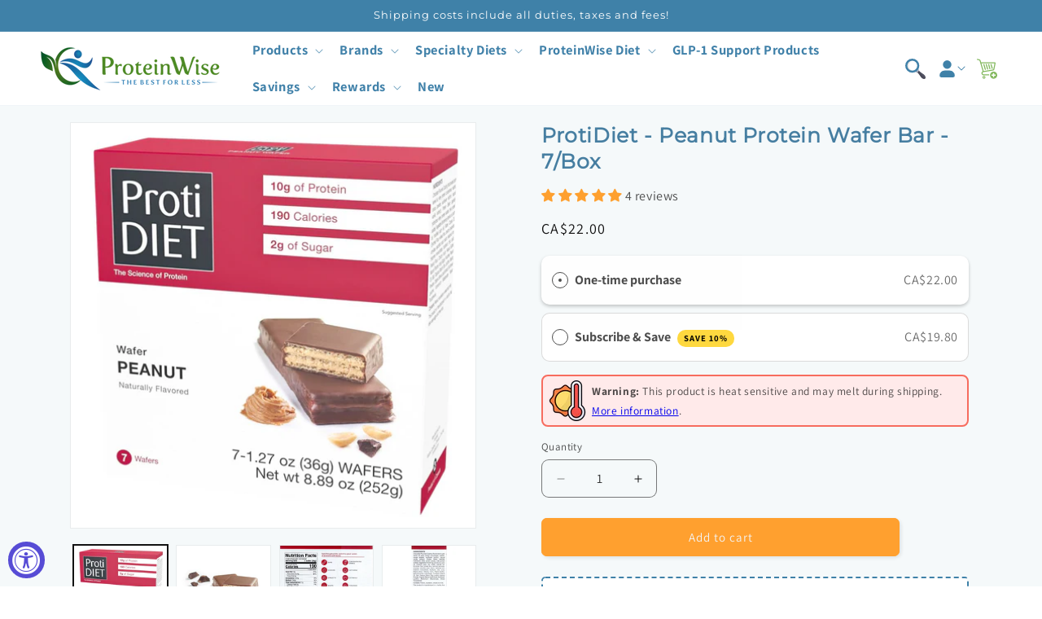

--- FILE ---
content_type: text/html; charset=UTF-8
request_url: https://www.stilyoapps.com/reconvert/reconvert_script_tags.php?shop=proteinwise.myshopify.com&store_client_id=SHA1cWhDSWVKSzhSelBzV0ZaenJOUT09
body_size: 0
content:
{"result":"success","security_token":"$2y$10$xffGjC7jscuSLBDmezElzeL3a1Bo0ZB1aTD\/Iz\/lwzBYBihtEtMGC"}

--- FILE ---
content_type: text/html; charset=UTF-8
request_url: https://beeapp.me/cartanimator/ajaxLoadCartAnimator?shop=proteinwise.myshopify.com
body_size: 640
content:
 

<style>
    .btn-float-an  {
        position: fixed!important;
        bottom: 0px!important;
        left: 0px!important;
        z-index: 99!important;
    }
</style>

<script src="https://beeapp.me//assets/js/bounce.min.js"></script>
<script>
    function isMobile() {
        if( /Android|webOS|iPhone|iPad|Mac|Macintosh|iPod|BlackBerry|IEMobile|Opera Mini/i.test(navigator.userAgent) ) {
            return true;
        }

        return false;
    }

    $(document).ready(function () {
        setInterval(function () {
            var bounce = new Bounce();
                        bounce.scale({
                from: { x: 1, y: 1 },
                to: { x: 0.8, y: 1.95 },
                easing: "hardsway", //"bounce", "sway", "hardbounce", "hardsway"
                duration: 1500            });
            
            
            bounce.applyTo(document.querySelectorAll('button[data-action="add-to-cart"], button[name="add"], .buy-buttons button[type="submit"], .product-form--atc-button, #new-form-atc, .add-to-cart-btn, #AddToCart'));
        }, 2000);

        
    });
</script>


--- FILE ---
content_type: application/x-javascript
request_url: https://app.sealsubscriptions.com/shopify/public/status/shop/proteinwise.myshopify.com.js?1768749806
body_size: -261
content:
var sealsubscriptions_settings_updated='1768584850c';

--- FILE ---
content_type: application/javascript; charset=utf-8
request_url: https://searchanise-ef84.kxcdn.com/preload_data.2a0k5w3U4J.js
body_size: 9330
content:
window.Searchanise.preloadedSuggestions=['protein bars','protein chips','built bar','protein wise','hot chocolate','built puff','built bars','chocolate drink','peanut butter protein bars','peanut butter','built puffs','protein shakes','quest chips','protein drinks','proti diet','protein bar','caramel crunch','salted toffee pretzel','proti chips','protein snacks','protein oatmeal','low carb','protein soups','pretzel twists','protein drink','protein wise bars','ideal protein','chocolate wafer','fluffy nutter bars','cinnamon protein cereal','chocolate shake','caramel crunch bar','protein powder','vanilla wafer','healthwise protein','protein shake','vanilla drink','fluffy vanilla crisp','lemon wafers','cappuccino protein','ideal protein alternatives','sweet nothings','protein cereal','protein pudding','protein cookie','peanut butter bar','pretzel protein','mug cakes','chocorite bar','maple brown sugar oatmeal','quest bars','chocolate peanut butter shake','built puff bars','pancake mix','chocolate pudding','walden farms','salted caramel','vegetable chili','cocoa cereal','chocolate soy snacks','vanilla shakes','hot chocolate marshmallow','one bar','health wise','mug cake','protein pasta','caramel nut','cinnamon bar','coffee protein','smart cake','protein crisps','high protein low carb','chocolate chip pancake','protein wafers','legendary foods','gluten free','proteinwise drinks','mashed potatoes','kays naturals','chocorite chocolate','quest protein powder','proteinwise bars','brown bread','raspberry wafers','cream of chicken soup','high protein','smoothie base','smoothie flavor','hot cocoa','lemon protein bars','protein pretzel','rockie road protein bar','protein hot chocolate','hot drinks','protein shots','proteinwise salted toffee pretzel protein bar','meal replacement','strawberry cheesecake','protein bread','amaretto cappuccino','28 serving jar','chocolate mint','built protein bar','pineapple orange protein drink','protein soup','protein cookies','proti max','mocha wafers','built bar puffs','chocolate bar','blueberry pancake','built bar puff','mocha joe','sloppy joe','quest protein bars','chocorite bars','chicken soup','classic cappuccino','cinnamon cereal','nuts n more','chocolate mint bars','meta booster thermogenic','maple oatmeal','choco rite','chocolate peanut butter','fruit drink','chocolate chip','strawberry shortcake bar','double bites cheddar cheese','protein snack','fluffy nutter','strawberry banana','instant protein drink','chocolate protein','shake to','soy snacks','healthwise protein shakes','bbq chips','chicken noodle soup','smoothie base mix','dark chocolate shake or pudding','peanut butter bars','vanilla shake','mac and cheese','one bars','vanilla cappuccino hot','keto bar','fruit drinks','low net carbs','bbq crisps','energy boost drinks','tomato soup','protein wise shakes','chocolate crisp','proticcino protein','double bites','protein shot','lite protein bars','caramel nut bar','protein gelatin','tasty bites','anytime protein drink','vanilla pudding','salt and vinegar','smart cakes','one protein bars','peanut bar','dark chocolate','kay\'s naturals','lemon raspberry','aloha mango','meal replacements','barbecue chips','high protein brown bread','variety protein bar','built puff bar','chocolate soy','gelatin mix','variety pack','rockie road','sweet and salty peanut bar','cookies and cream','thermogenic antioxidant','banana nut oatmeal','snacks peanut and caramel coated soy snacks','sugar free','dill pickle krinkles protein','chocolate chips cookies','protein wise chocolate drink','protein pancake mix','healthwise protein bar','macaroni and cheese','chocolate bars','quest bar','chocorite peanut butter cup patties','quest cookies','chocolate peanut butter cereal','protein pudding shake','pass the peas','keto wise','single protein','white cheddar protein crisps','fudge graham bar','pizza chips','protein breakfast','keto bars','ranch protein crisps','pudding shakes','proteinwise zipper','meta booster','coffee drink','protidiet bar','pineapple orange','at last','chicken alfredo pasta','healthsmart chocorite','lemon bar','thermogenic drink','orange creamsicle','chocolate mint protein bar','egg scramble','sloppy joe mix','caramel sea salt bar','protein fruit drink','vanilla bar','quest cookie','protein puffs','chocolate wafers','caramel crunch protein bar','chocolate cereal','salted caramel bar protein','zipper snacks','bbq protein chips','low carb bars','salad dressing','meal replacement shakes','garlic mashed potatoes','cold drinks','peach mango','protein coffee','fava chips','salt and vinegar chips','cream of tomato soup','vanilla powder','chocolate crisp bars','vegetable chili with beans','marshmallow protein hot chocolate','peanut butter cup','chocolate caramel','creamy chicken pasta','caramel sea salt','chocolate coconut','chocolate chip cookie','cran grape','oh yeah one singles','thermogenic antioxidant energy','ranch chips','proteinwise protein bar','lite bars','to drink','fusilli pasta','single bottle','hot soup base','chocolate brownie','flavor pack','proteinwise variety pack','tasty bites party mix','vitamin supplements','snack house','caramel bar','strawberry meal replacement','protein poppers','nacho cheese','rocky road bar','protein popper','syntrax nectar','chocolate protein drink','cream of chicken','protidiet crisps','chike coffee protein','party mix','sweet nothing','chocolate cake','high protein low carb gluten free-everything','walden farms syrup','fluffy vanilla','divine peanut butter','honey nut cereal','grapefruit protein drink','low carb oatmeal','cookie dough','wafer bars','berry smoothie','lemon bars','mixed berry','dill pickle','proteinwise soups','caramel crunch bars','drink mix','proticcino drink 28 serving jar','cookie bites','pineapple fruit drink','peanut butter and jelly bars','double chocolate','peanut butter protein bar','caramel cocoa bar','protes chips','berry drink','mocha shake','quest protein chips','pizza crunch','double chocolate pudding','raspberry chocolate','apple cinnamon protein oatmeal','chike single','boost drink','gluten free protein bars','wild berry','oatmeal raisin cookie','salted caramel protein crisps','chocolate chip biscotti','crisp power pretzel','chocorite protein powder','diabetic approved','fiber drink','lemonade drink','built bar 1 bar','peanut butter patties','birthday cake','hot chocolate protein drinks','cocoa mint','hot base mix','rocky road','quest protein','rocky road protein bar','protein wafer','banana pudding','protein pretzel twists','toffee pretzel','kays protein','protein wise crisps','oatmeal protein bar','shaker bottle','pumpkin spice','broccoli cheddar soup','proticcino drink','chocolate shakes','apple cinnamon','crunch o\'s','blueberry mug','barbecue chips proteinwise','high protein shake','chocolate salted caramel meal replacement','marshmallow protein','caramel bars','chocolate mug cake','protein krinkles','cinnamon vanilla cereal','vanilla wafers','hot choc','shakes and pudding','cookies and cream protein bars','soy protein','protei wise','salted toffee pretzel bars','dill pickle chips','aspartame free','high fiber','white cheddar','ipa alternatives','whey protein','high protein gelatin','vanilla bars','honey mustard','barbecue crunch','oatmeal raisin','tortilla chips','protein smoothies','grape drink','sea salt','chai tea','nectar protein powder','vanilla protein bar','built puffs bar','golden pancake','cheddar curls','quest chili lime','walden farms packets','vanilla cappuccino protein','chocolate fudge cake','health wise protein chips','vanilla shake or pudding mix','chocolate caramel granola snacks','cran grape fruit drink','strawberry cheesecake protein bars','protes protein popcorn','vanilla protein','protein granola','nacho chips','peach mango drink','caramel nut protein bar','ranch crisps','healthsmart sweet nothings','health smart','peppermint cocoa','protein wise chocolate shake','proteinwise chocolate drink','divine bars','chicken bouillon','key lime pie protein wafer bar','oatmeal bar','cheesecake pudding','caramel nut bars','smoothie aloha mango','zesty lemon','protidiet bars','bacon cheese omelet','chicken with pasta','shake or pudding','hw protein drink','shake mix','wafer bar','vanilla protein drink','chocolate crisp bar','hw chocolate protein drink','peanut surprise','fluffy nutter protein bars','peanut butter jelly','peanut butter and smooth caramel','protein wise oatmeal','low carb soups','proteinwise oatmeal','dark chocolate pudding','zesty lemon crisp','high protein bread','protein peanut butter bars','protein popcorn','chocolate coconut bar','caramel crunch protein bars','peppermint cocoa crunch','proteinwise raspberry wafers','protein shake in bottle','divine caramel sea','choc bars','chicken tortilla soup','proteinwise cereal','oh yeah one bars','chocolate caramel mug cakes','beef with pasta','soy nuts','biofix thermogenic','proteinwise chips','collagen protein','orange drink','peach mango protein','snack mix','sour cream and onion','chocolate peanut butter protein bars','proti vlc','proti thin','green tea cranberry','chicken alfredo','proteinwise entrees','proti max chocolate','proteinwise shakes','pea protein','sour cream','vanilla cappuccino','peanut butter high','protein powders','protein crisp','choco rite bars','protein pancake','vanilla protein powder mix','protein wise drinks','kays snacks','green tea','to go','lemon wafer','chicken pasta soup','chocolate protein shakes','caramel cocoa','proteinwise bar','pudding mix','mocha meal replacement','strawberry shake','honey mustard protein chips','hot cocoa mix','shake and pudding','potato stew','oatmeal cookie','peanut butter and jelly','vanilla crisp','banana bread','legendary foods chips','insulated packaging','vanilla protein shake','protein wise vanilla drink','low carb protein bars','proteinwise protein bars','pink lemonade','classic protein hot chocolate','choco nut bar','cinnamon vanilla','strawberry banana smoothie','of protein shots','mushroom soup','mocha hot chocolate','sea salt vinegar','bbq crunch','sample pack','banana bar','golden delicious protein pancake mix','simple trim','100 calorie protein','smores bar','soy free','built bar box','puff bar','mint hot chocolate','variety bars','healthwise protein drink','cinnamon vanilla protein cereal','instant drink','salted toffee','cookies n cream','peanut pretzel','amaretto hot chocolate','pecan cluster','divine peanut','high protein oatmeal','peanut pretzel protein bars','proteinwise anytime protein drink chocolate','choc-a-lot chip protein bars 7/box','strawberry bar','beef bouillon','mint bars','bacon and cheese soup','zesty lemon bars','orange creamsicle smoothie','key lime','mixed berry protein cereal','proteinwise drink','chocolate drinks','one protein bar','protein wise shake','peaches and cream oatmeal','kays naturals protein chips','remix vanilla','low carb snacks','trim away','peanut butter cereal','almond coconut bar','flavor packs','chocolate meal replacement','choc-a-lot chip','mint chocolate','blueberry cheesecake dough bar','protein wise hot chocolate','peanut butter crunch','ranch crunch','chocolate chip cookies','protein wise protein bars','essential minerals','pretzel bar','salad dressings','low carb protein variety pack','proteinwise peanut butter bar','protein wise bar','strawberry gelatin','protein wise vanilla shake','proteinwise protein drinks','pancake syrup','choc a lot','very low carb','coconut bar','smoothie flavor packs','cold drink mix','celebrate protein','collagen shots','protein shot apple','vegan lentil curry','hot chocolate 28 serving','remix toffee pretzel peanut 7','vanilla cinnamon protein cereal','cheese and chive egg','snack bars','at last shake','chocolate almond bars','chicken noodle','protein smoothie','doctors designs','protein wise drink','chocolate mint bar','base mix','cheesesteak pasta','fava spicy cheddar','oatmeal cookies','weight loss','spicy nacho','protein chocolate drink','chocolate instant drink','ranch protein chips','jelly protein','vanilla cereal','health wise shakes','divine vanilla protein','proteinwise shake','protein chocolate','peanut butter chocolate','protein wise chips','tasty bites pizza mix protein snacks','lactose free','lactose free product','lemon meringue protein bars','proteinwise mocha joe proticcino drink','chocolate protein bars','chocolate wafer bars','chocolate coated soy snacks','banana shake','low sugar','protein bottle','protein mix','caramel crisp','protein chip','beef soup','high protein bars','peanut butter shake','salted caramel bar','orzo pasta','zesty tomato','protein wise products','built bars puffs','soup base','one protein','chocolate cookies','strawberry protein','chocolate salted caramel','milk chocolate','maple syrup','pumpkin spice latte','biofix thermogenic antioxidant energy','crispy bars','low carb chips','chicken pasta','gingerbread mug cakes','coffee creamer','chocorite protein bars','celebrate vitamins','vanilla chocolate bar','sampler pack','chike nutrition high protein','meta booster berry','protein to go','pretzel toffee bars','p2 eat smart','built brownie','proti bars','strawberry banana shake','proti wise','breakfast bars','vanilla cinnamon','chocolate caramel bar','vanilla crispy','multi vitamin','peanut butter keto bars','chocolate protein wafers','berry delicious protein smoothie 7/box','omelet mix','birthday cake protein bars','hw chocolate protein drink 28 serving jar','light entrees','proteinwise instant protein drink','boost drinks','strawberry drink','white cheddar popcorn','peanut butter crunch protein bars','hot chocolate drink','butter pecan','iced coffee','fluffy vanilla bars','cream of mushroom','quest powder','spaghetti bolognese','biscotti low','caramel crunch protein','cinnamon protein','creamy chicken','rockie road bar','chocorite milk chocolate bars','california strawberry','chocolate peanut butter bars','chocolate caramel crispy','cream mushroom soup','lemon pudding','at last beans','high protein low carb bars','nutrition bar','aloha mango smoothie','protein chocolate pudding','egg scramble mix','chocolate protein powder','proteinwise vanilla','cereal protein','shortbread cookie bar','chocolate chips','weight-loss weight-loss products','chocolate covered caramels','weight-loss weight-loss protein drinks','green tea energy','vanilla protein powder','proteinwise protein','peanut butter cup bar','puff bars','double bites honey mustard','proti chips spicy nacho cheese','cookie dough bar','non limited','protein wise cereal','proteinwise chocolate shake and pudding','peanut butter and jelly protein bars','ranch proti chips','orange protein drink','bbq crunch protein chips','toffee pretzel bar','cinnamon hot chocolate','proteinwise hot chocolate','chocolate shake or pudding','chocolate protein bar','vanilla pudding shake','broccoli soup','15 grams protein','100 calorie meal replacements','blueberry protein bars','vanilla meal replacement','nutrition bars','low carb desserts','meal replacement shake','cookies & cream','alfredo chicken pasta','proteinwise pudding','chocolate snacks','protein boost','orange pineapple drink','overnight oats','oh yeah one','peanut butter chocolate cereal','peanut butter cup protein bar','soup mix','tropical banana','french vanilla','maple and brown sugar oatmeal','oh yeah','salted carame','oatmega bar','proteinwise snacks','my protein bites','vanilla shake and pudding','lemon cream','protein wise snacks','protein wise crisp','vegan protein','cream of broccoli soup','blueberry muffin','energy boost','anytime protein drink chocolate','chocolate cookie','shake bottle','quest protein tortilla chips','caramel protein bar','cheese soup','peanut butter high protein bar','protein wise soups','caramel nut high protein','orange boost','fiber powder','chocolate crisp protein bars','legendary chips','tangy tomato zipper','cookies and cream built','protein meal replacement','mashed potato','protein wise biscotti','bbq protein','strawberry lemonade energy','vlc chocolate smoothie','cinnamon crunch','chai tea with fiber','protein chocolate shake','protein shake mix','decaf cappuccino','divine vanilla','low carb pasta','built bat','chicken with','walden farms dressing','brownie bar','and chips','peanut butter protein','nutty caramel crunch','crispy caramel','bacon macaroni and cheese','cinnamon crunch bar','horchata drink','vanilla protein wafer bars','high protein snacks sampler pack','chicken protein pasta','mint bar','proteinwise bbq chips','protein beans','remix bar','proti chip','chocolate keto bars','kay\'s natural cookie bites','protein wise chocolate','calcium soft chew','proti chips ranch','chocolate crunch','vitamin e','butterscotch and sea salt','smoothie flavor pack','berry protein','choc protein bars','protein barbecue chips','amaretto cappuccino protein drink','milk chocolate shake pudding/shakes','new york cheesecake','chocolate almond','chocolate peanut butter bar','chocolate milkshake','rich cocoa protein cereal','protein wise vanilla','proteinwise chocolate','low carb bread','vegan chicken curry','instant chocolate drink','strawberry cheesecake bar','lemon lime','anytime protein drink vanilla','high protein drink','built granola bars','quest chip','protein cappuccino','salted caramel shake','quest hero','cinnamon bars','built protein bars','orange creamsicle shake','chocorite peanut butter','hot base','farmhouse cheddar broccoli soup','peanut butter crisp','very berry drink mix','peanut butter cups','bbq protein crisps','butter pecan with caramel','proteinwise vanilla drinks','banana nuts','chocolate dream','proti salt and vinegar chips','protein l','quest peanut butter','peanut butter jelly protein bars','hot ch','barbecue protein crisps','shake pudding','maple don\'t','hw vanilla protein drink','sweet and salty peanut bars','powder crunch','lemon drink','choco rite peanut butter cup patties','peppermint protein','proti shakes','proteinwise lemon wafers','new york cheesecake pudding/shakes','protein fruit drinks','divine caramel sea salt','protein triple chocolate cookie','barbecue crisps','vitamin supplement','protidiet oatmeal','pudding shake','proti chocolate','nut free','pineapple orange fruit drink','on the go','blueberry mug cakes','mocha mocha','classic oatmeal','crisp power protein pretzels','chocolate salted caramel meal','chocolate drink mix','concentrate protein drink','built crave','remix toffee','chocorite protein','oatmeal bars','peanut caramel','snack bar','proteinwise peanut butter protein bar','sea salt caramel','fava garlic and herb','road bar','hw chocolate','caramel crispy','protein shots apple','lite bar','strawberry shortcake','proteinwise fluffy vanilla crisp low carb protein bars','toffee bar','proti shake','protein spaghetti','chocolate protein shake','road protein bar','protein bars low carb','non restricted','california dreaming','bar lite','chocolate peanut butter pudding','strawberry cream','protein wise peanut butter bar','healthsmart protein bars','mocha protein','mango smoothie','cheddar and bacon egg scramble','chicken bouillon soups','proteinwise instant protein drink coffee single bottle','beef bouillon soup','protein protein bars','soy cereal','soy snack','built protein puff','orange pineapple','cheddar cheese','proteinwise sea salt vinegar protein chips','salad dressing packets','meta booster orange','breakfast oatmeal','sweet nothings caramel','sugar free snacks','protidiet breakfast bar','protein pretzel twist snacks','protein powder drinks','choc a lot chip bars','built chunk','protein fiber bars','salted caramel bars','crunch bar','rocky road protein','protein vanilla','quest bars single','protes popcorn','healthwise chocolate drink','sugar free chocolate','honey nut','sweet and salty','high protein orzo pasta','oatmega bars','ip diet products','butter pecan bar','protein snack bars','apple cinnamon oatmeal','peanut butter chocolate shakes','protein shakes with','mocha shake pudding','crispy caramel sea salt','brownie puff','strawberry drinks','key lime pie bars','grab n go high protein nectar','chocolate indulgence','chocolate salted caramel meal shake/pudding','oh yeah one protein bars','mint chocolate protein bar','lemon raspberry drink','protein products','vanilla caramel crunch','proteinwise lite bars','proteinwise maple brown sugar oatmeal','smoothie mix','protein wise wafers','protein wise single bottle','proti-vlc smoothie','pumpkin spice pancake','built protein','cream of broccoli','protidiet chicken soup','protein wise soup','shake and pudding mix','dark chocolate pecan clusters','high protein shakes','banana nut','proteinwise sour cream onion crunch o\'s protein chips','cinnamon oatmeal raisin bar','lemon protein drink','fudge graham','dill pickle krinkles','protein wise protein bar','cafe latte','shortbread cookie','proteinwise wafers','cinnamon protein bars','chocolate keto bar','protidiet peanut butter and smooth caramel crisp','white chocolate','low carb protein bar','quest protein cookies','vanilla wafer bar','nut butter','proteinwise anytime protein drink','peanut wafer','proti vanilla','mini crisps','low bars','salted caramel protein','berry boost','collagen shot','peanut bars','cold drink','keto peanut butter bar','proti max vanilla','chocolate mug cakes','carb trap','energy drink','proteinwise sloppy','protein wise cookies','thick shake','berry delicious','chicken with pasta protein soup','lemon cakes','chocolate pudding mix','do nut','proteinwise vanilla shake','oatmeal cinnamon raisin bar','lo carb high protein','peanut crisp','cereal peanut butter','brownie bars','almond coconut','pretzel bars','soup flavor pack','caramel crisps','vitamin d','built bars puff','high fiber bars','chunky crisp peanut butter','protein bars protein wise','proteinwise caramel crunch protein bar 7 bars','peanut butter caramel','chocolat peanut butter pudding','kay\'s protein chili','cocoa mint protein bars','protein wise jar','gingerbread cake','chewy bars','apple oatmeal','jalapeno cheddar','built cookie dough','smart smart','ice packaging','orange protein shots','chicken soup with pasta','legendary cinnamon pastry','protein one bars','chocolate granola','snickerdoodle chunk','chocolate covered','high low carb','marshmallow hot chocolate','chocolate peanut protein bars','sour cream and chives','insulated 48 hour packaging','vanilla protein wafers','high protein bar','cappuccino drink','chocolate smoothie','cheese crackers','hot drink','lemon pudding/shakes','protein pudding mix','proteinwise chocolate coated soy snacks 7','hot coco','chocolate chip pancake mix','butter bars','proteinwise protein drink','p2 eat','caramel protein','strawberry kiwi','chips spicy','strawberry cream protein crisps','peanut butter and smooth caramel crisp','cinnamon pretzel','tasty pastry','crispy bar','protein wise smoothie base mix','peanut butter lite','proti bread','ip alternative','choco rite protein bars','cream with','caramel shake','amaretto protein','built of','health wise chocolate protein drink','caramel cookie dough bar','cheddar broccoli soup','crispy parmesan','chocolate shake and pudding','cream of mushroom soup','coconut almond','proteinwise lite','proti drinks','proti drink','protidiet wafer','caramel nut protein bars','coffee meal replacement','chocolate crunch bar','proti max strawberry banana smoothie','shipping cost','celebrate calcium','doctors design','chocolate soy cereal','caffe latte','coffee wise','meal replacement bars','nuts n more peanut butter','sea salt and caramel','protein wise chocolate bar','pina colada smoothie','low carb protein shake','protein protidiet bbq crisps','cheddar c','pretzel twist','ipa diabetic','oatmeal raisin cookies','chocolate drink bottle','peanut soy snacks','cheddar crisps','choc rite','single shot protein','mocha drink','cinnamon raisin protein bars','banana bread bar','chike nutrition','alfredo pasta','choc peanut butter','diabetic products','caramel pecan clusters','hot cho','and cream','cheese dip','peanut butter & jelly protein bar','road bars','strawberry bars','dark chocolate shake','chocolate powder','protein wise pudding','caramel latte','protidiet cereal','car caramel cocoa','protein base','nutter bars','berry concentrate','proteinwise soup','mint chocolate bar','fluffy vanilla crisp low carb protein bars','chocolate fudge','healthwise protein chips','peach oatmeal','creamy chocolate','energy drinks','pumpkin pancake','walden farm','high protein fusilli','low carb high fiber','ideal protein alternatives entrees','diet protein shakes','health wise protein chips pizza','health smart protein','single shot','peanut surprise bars','potato light','fluffy bars','fluffy vanilla crisp low carb','one bar singles','puff built','bar cookies n cream','ideal protein products','cream of tomato','candy candy','cream of','protein bottles','chocolate raspberry','salted pretzel','gluten free snacks','bacon cheddar','caramel protein bars','vanilla caramel','vlc smoothie','single serving','strawberry lemonade','protein bites','protein wild','vanilla bean','chocolate dream bars','fluffy bar','chocolate anytime drink','vanilla fluffy','cheese cake','chocolate salted caramel meal replacement shake','proteinwise peanut butter bars','chocolate crispy','lentil curry','proteinwise pineapple instant protein drink','chocolate rite','chocorite powder','vanilla meal replacement shake','proteinwise toffee pretzel','lemon protein wafers','low carb protein','honey nut protein cereal','ziti marinara','smores built','chocolate mint protein bars','protein puff','cranberry grape','protein cake','bacon cheddar mashed','chicken curry','lemon crisp','chili lime','shakes and puddings','barbecue protein','proti bar','protein shake powder','cappuccino protein drink','pecan clusters','cinnamon roll','nuts and more','meal replacement bar','vanilla protein bars','protein bars protein crisp','cream vegetable','chocolate peanut butter shakes','quest tortilla chips','keto protein bars','ideal alternatives','chocolate pudding/shakes','peppermint bark','to go shaker','chocorite coconut almond','qu’est protein powder','lemonade protein','coffee meal','lemon fluffy','oatmega bar single','berry protein drink','protein bars peanut butter','chocorite caramel','wafer protein','fudge cake','banana bread breakfast','protein mocha','berry bar','chocolate keto','p2 pasta','bottle drink','triple chocolate cookie','strawberry pudding','nuts and','peanut butter keto','peanut butter protein and bar','nectar protein','protidiet cookies','protein protein','vanilla crispy bar','classic hot chocolate','ice cream','pineapple drink','protein drink mix','peanut protein bar','peanut butter divine','insulated box','chocorite cookie dough','raspberry bar','protein wise fruit drink','low protein','spicy cheddar','high protein chocolate drink','lemon raspberry shakes','proti diet snack mix','quest vanilla','syntrax grab','kosher bars','a day','pasta sauce','peanut and caramel','cocoa caramel','coffee shake','chocolate indulgence smoothie flavor pack','cinnamon almond','banana oatmeal','hot cappuccino','protidiet chips','nutty caramel crunch protein bars','vanilla smoothie mix','hazelnut protein','crunchy cereal','salt vinegar','chocolate brownie bars','protidiet chocolate shake','berry cereal','krinkles protein','peanut caramel soy snack','n packs','mocha joe proticcino','butter bar','crispy bites','vanilla caramel crunch bars','fat bombs','chocolate caramel mug','drinks of protein','chipotle bbq zipper','quest protein bar','proteinwise bbq','cream of chicken with vegetables','rockie road bars','mocha pudding shake','choc chip','protein with','peanut protein bars','candy bar','zesty italian cream of tomato','quest tortilla','spicy nacho cheese','quest high protein bars','to shakes','oat meal','chocolate high protein shake','strawberry smoothie','proteinwise caramel','ideal protein raspberry lemon','coconut bars','high protein peanut butter smooth caramel crisp bar 7 bars','raspberry wafer','peanut nougat','protein spaghettini','hero protein bars','protein desserts','thermo boost','lemon meringue','bar variety pack','weight los','crisp bar','breakfast cereal','protein chocolate cereal','low carb bar','proteinwise vanilla protein bars','protidiet soup','caramel cocoa nutrition','peppermint cocoa crunch bar','chocolate caramel shake','low sugar high protein','proteinwise bbq crunch protein chips','peanut pretzel bar','one bars single','cinnamon oatmeal','instant protein shake','triple chocolate','chip biscotti','mint chocolate crisp','shake single','zero carb','built coconut','mixed berry boost drinks','barbecue protein chips','vlc smoothie base','vegan entree','kays cereal','cereal cocoa','berry blast','peanut pretzel bars','vanilla instant drink','zipper s','chocorite protein bar','instant bottle drink','muffin cake','double berry','cake mix','b vitamin','cheese omelet','peanut soy','healthwise fruit drinks','proti ranch','fluffy vanilla crisp bar','chocolate and caramel','proti diet bars','zesty lemon crisp protein bars','fudge bar','tomato zipper','berry mix','creamy cookie meal','instant protein','vinegar chips','health wise protein chips ranch','salty snack','protes nacho','low protein desserts','built granola','supreme protein','cream of chicken vegetables','chunky crisp peanut butter protein bars','iced tea','built puff chunk','strawberry kiwi drink','proti-vlc smoothie base mix 1.4 lb','blueberry pancake mix','biscotti almond chip','sweet roll','protein vanilla shakes','protein sh','amaretto hot','waffle protein','proti smoothie','chocorite dark chocolate almond bar','puff built bar','healthwise shakes','protidiet high protein drink mix hot cocoa jar 17.6 oz','salted toffee pretzel protein bar','chocolate peanut butter protein bar','chike chocolate peanut','chocolate bottle','protein wise bbq chips','grapefruit protein','bari wise','pretzel peanut','chocolate marshmallow','proteinwise smoothies','proti chocolate shake','protein chocolate cookie','free sample','chocolate shake mix','rich cocoa','proteinwise serving jar','vanilla bean flavor packs','proteinwise horchata','bars strawberry','protein wafer bars','choco chip','quest singles','coated soy','cinnamon protein hot chocolate','chike tea','strawberry cream shake','lemon protein','dark chocolate smores','bbq crisp','french vanilla cereal','hot protein drinks','proteinwise hot','proti protein','hot drink mix','proteinwise supplement','rockie road protein','lemon raspberry smoothie','protein brown bread','bacon and cheese','salted pretzel bars','caramel and sea salt crispy bites','bites party mix protein snacks','kays pretzel','healthwise chocolate protein drink','salted caramel protein bar','chocolate snack','peanut butter keto bar','tropical banana shake','protein concentrate','broccoli cheddar','proti max high','built high protein puff','cranberry concentrate','chocorite crispy caramel','chocolate mint crisp','protein drinks cold','peanut butter shakes','proteinwise shake/pudding','chocorite coconut','classic dark chocolate pudding shake','protein the bag','chocolate milk','quest shake','maple brown sugar','puddings and shakes','protein peanut butter bar','cheddar bites','the one chocolate brownie','cookies cream','peanut butter chocolate shake','almond bar','protein crisps bbq','pack alternatives','tomato soups','sweet nothings caramel crispy candy','vanilla pudding vanilla pudding','sea salt vinegar chips','strawberry banana gelatin','mocha wafer','proteinwise vanilla protein drink','crispy protein bar','bariatric puddings','quest chocolate chip cookie','hot chocolat','double berry bar','pizza chip','chocolate shake pudding','apple shot','proti max shaker','protein snack mix','kay\'s naturals protein cookie bites mocha','caramel peanut','golden delicious','proteinwise cookie','chocolate protein shake bottle','banana cream','mix drink','protein wise tea','vegetable soup','cheese chips','low protein bars','kays chips','high protein drinks','chocolate cake mix','proti spicy nacho cheese protein chips','chocolate pancake','berry thermo','proteinwise peanut butter','vanilla pudding mix','marshmallow brownie','new proteinwise','cinnamon toast','proteinwise crisps','french vanilla shake','proti diet oatmeal','white cheddar protein','lite protein','wafers mocha','protein bars mint','vanilla latte','aspartame free pudding','proteinwise vanilla drink','soy chocolate','bacon cheese soup','creamy macaroni','zesty italian','sugar free gelatin','smartcake cinnamon 8 pack','cinnamon crunch protein bars','peanut butter lite protein bars','caramel caffé latte shake','to drink shakes','protein jelly','strawberry protein drink','oatmeal cinnamon','chocolate peanut butter protein','protein powder vanilla','pizza crunch protein chips','peanut butter smooth caramel','chocolate meal replacement drink','irish hot chocolate','vanilla chocolate chip mug','hw vanilla protein drink 28 serving jar','chocolate raspberry bar','chocolate instant protein drink','irish cream','protein diet','chocolate peanut bar','marshmallow puffs','cran grape protein','bio fix','glp-1 support','pretzel sticks','macaroni protein','proticcino proteinwise','vanilla shake or pudding','protein drink in bottle','instant bottle','instant drinks','mocha shakes','hot chocol','protidiet shake','garlic mashed','sea salt and vinegar protein chips','microwavable protein','honey almond','proteinwise instant protein drink chocolate single bottle','celebrate rebuild protein','shakes shake','quest protein cookie','dark chocolate crunch bar','quest protein powder packet','proticcino coffee','fiber drinks','nacho cheese pasta','caramel chocolate','my protein','protein wise protein drink','oatmeal protein','caramel mug','barbecue crunch protein chips','quest ranch','hw drink','marshmallow bar','chocolate mint protein','fudge brownie','variety bar','shake or pudding mix','whey protein powders','gingerbread protein','chunk puff','kay\'s natural','nectar grab n go packs','maple brown','chocolate 28 serving','chocolate mint shake','remix vanilla chocolate bar','vanilla protein wise','italian dressing','protein shakes chocolate','protein chips pizza','cream soup','vegan lentil','caramel pecan','peanut butter pudding','shaker bottles','protein snack bar','lemon fiber','protein wise protein shake','peach tea protein','chocolate indulgence smoothie','remix toffee pretzel peanut bar','vanilla drinks','peanut butter crunch bar','bottle drinks','strawberry cheesecake bars','pink lemonade mix','lemon protein bar','health wise protein drink','walden farms pancake','proteinwise snack','instant protein drink chocolate','high protein pudding','cinnamon chocolate','granola snacks','nutty caramel','vanilla wafer bars','chocolate nut','walden farms salad packets','dill chips','berry berry','light entree','choc cereal','protein hot','vlc smoothie base mix','proti diet chocolate','single bottle shake','cheese pasta','proteinwise chocolate chip high cookies 7/box','proteinwise caramel crunch protein bar','crunch chips','orange protein','cinnamon swirl','salted caramel crisps','cream chicken','bars low carbs','chicken tortilla','vanilla instant protein drinks','crunch o','sea salt chips','double bites cheddar','to go shakes','quest blueberry','crunch os','proteinwise chocolate pudding','proteinwise cookies','double chocolate protein pudding','cinnamon 8 pack','a pack','rocky road protein bars','cinnamon protein bar','quest nacho cheese','rtd vanilla','crispy protein','cinnamon toasties','choco & caramel crispy bites','chocolate peanut butter protein cereal','vanilla shake pudding','proti max high protein drink','drink shakers','pro granola','chicken bouillon protein','peanut nougat low carb','proteinwise products','peanut butter chocolate protein bars','smoothie pack','mocha espresso cookie','proteinwise soup base','taco rice','high protein powder','caramel sea salt bars','peanut butter and','proteinwise raspberry','strawberry protein shake','protein wise smoothie flavor pack','crunch bars','vanilla rtd','soy free-everything','protein bars pretzel toffee','choc a lat','divine cookies & cream','protein pretzel twists snacks','proteinwise bread','lemon concentrate','zesty tomato soup','expedited shipping','protein bars and','nut free protein bars','divine protein bars','cream of broccoli protein','healthwise hot chocolate','ketogenic powder','protein raspberry','choc drink','built bar peanut butter','green tea and cranberry','proti oatmeal','quest cinnamon','peanut caramel bar','choc zero','snack s','healthwise chips','legendary foods single','caramel clusters','salted caramel pudding','caramel crunch protein as','chocolate almond bar','low carb products','variety pack protein','pizza krinkles','parmesan protein chips','nacho pasta','protein wise lite bars','high protein cereal','chocolate and caramel crispy bites','healthwise protein bars','kay\'s cereal','proteinwise anytime protein drink chocolate 6/box','raspberry protein','protein shots crangrape','proteinwise strawberry','nut bread','protidiet chocolate','candy chocorite','chocolate salted','old fashioned strawberry','caramel soy','aloha smoothie','peach tea','low calorie','fat burning','cheese protein','protein and fiber bars','mint brownie','choc pudding','chocolate caramel snacks','built peanut butter bars','meal protein','peanut butter cookie','fiber rite','high protein brown','choc o rite','proteinwise chocolate protein drink 28 serving jar','cold drink concentrate','peanut crunch','protein fiber','chocolate cream','protein wise cookie','sea salt and vinegar','proteinwise crispy protein bar','peanut butter cup bars','built bar granola','proteinwise fluffy vanilla crisp low carb protein bars 7 bars','bbq curls','snacks protein bars','legendary food','vanilla fluffy protein','divine lemon cream','proteinwise instant','caramel pudding','divine vanilla bars','bbq chip','vanilla divine','keto bar peanut butter','proteinwise shake meal','honey mustard pretzel','meal bars','pure protein','cheese mix','grab n go','quest white chocolate raspberry','chocolate caramel granola','protein tea','snack sticks','toffee bars','bars peanut butter','proteinwise peanut butter keto bar 7 bars','peanut lite','smart cakes chocolate','protein cookie bites','honey almond cereal','chipotle bbq','mocha pudding','bbq crunch o\'s','healthsmart chocorite high protein bar','wafer chocolate','protein wise smoothie','cheddar bacon egg scramble','healthwise drink','blueberry mug cake','replacement shake','sugar free chocorite','protein cheese','vanilla and cinnamon cereal','peanut chocolate','kay\'s naturals protein chips crispy parmesan','dark chocolate crunch','kays protein chips','strawberry pudding/shakes','protidiet vanilla bars','walden farms chocolate','protein bars raspberry bar','wafer protein bars','marshmallow brownie crisp','proteinwise caramel crunch bar','instant shake','pro ti shakes','jalapeno honey mustard','nut butters','quest milkshake','proteinwise chocolate protein drink','chocolate protein wafer bar','peanut & caramel','mushroom soups','one salted caramel','snack house cereal','caramel sea','divine protein bar','chocorite dark chocolate bar','peanut divine','protein shakes vanilla','sea salt caramel bars','fluffy lemon','proteinwise chicken pasta soup','protein wise hot drink','hot chocolate cinnamon','caramel chocolate bars','chocorite bar peanut butter','protein brown','chocolate peanut cereal','sweet and','chocorite dark','anytime protein','peanut butter soy','crunch protein chips','lemonade cold','proteinwise pretzel twists','chicken rice','chocorite vanilla','dark chocolate bars','lemon cream bars','single proticcino','pretzel toffee','quest peanut','chocolate chip bar','proteinwise chocolate shake','country chicken','protein and collagen shots','chocolate coated soy','chicken and pasta','protein chips on a box','savory onion','combat crunch','chocolate and peanut butter shake','cookie bar','protein oatmeal cookie','proteinwise lemon meringue protein snack bar 7/box','creamy macaroni & cheese','divine peanut pretzel crispy protein bar','vanilla protein shakes','protidiet peanut butter smooth'];

--- FILE ---
content_type: application/javascript
request_url: https://cdn-app.sealsubscriptions.com/shopify/public/js/seal-ac-module.js?v4&shop=proteinwise.myshopify.com&1768584850c
body_size: 44514
content:


// Seal auto-charge app
var SealAC = (function(
	$,
	$_,
	GlobalUtility,
	GlobalTranslator,
	GlobalView,
	GlobalFormSelectors,
	GlobalRequirements,
	SealGlobal,
	ClientSpecifics,
	autoInjectWidgets,
	canShowWidgets,
	settings
) {
	
	var sellingPlanGroups 		= [{"options":[{"name":"Delivery every"}],"name":"Subscribe & Save","selling_plans":[{"id":"1380778182","name":"Delivery every 1 Month","options":[{"value":"1 month"}],"price_adjustments":[{"value_type":"percentage","value":"10"}],"prePaidMultiplier":1,"description":"Notifications before every shipment. Cancel at anytime!"},{"id":"1380810950","name":"Delivery every 2 Months","options":[{"value":"2 months"}],"price_adjustments":[{"value_type":"percentage","value":"10"}],"prePaidMultiplier":1,"description":"Notifications before every shipment. Cancel at anytime!"}],"product_variants":[{"product_id":"4147165313","variant_id":false,"handle":"proteinwise-chocolate-crisp-low-carb-protein-bar-7-bars","subscription_only":0},{"product_id":"4147340033","variant_id":false,"handle":"proteinwise-vanilla-crisp-low-carb-protein-bars-7-bars","subscription_only":0},{"product_id":"4148259009","variant_id":false,"handle":"proteinwise-peanut-butter-cup-protein-bar-7-bars","subscription_only":0},{"product_id":"4148544257","variant_id":false,"handle":"proteinwise-caramel-nut-protein-bar-7-bars-1","subscription_only":0},{"product_id":"4149249921","variant_id":false,"handle":"proteinwise-salted-toffee-pretzel-protein-bar-7-bars","subscription_only":0},{"product_id":"4149402945","variant_id":false,"handle":"proteinwise-vanilla-protein-wafers-5-box","subscription_only":0},{"product_id":"4149477569","variant_id":false,"handle":"proteinwise-chocolate-protein-wafers-5-box","subscription_only":0},{"product_id":"4149547585","variant_id":false,"handle":"proteinwise-mocha-protein-wafers-5-bars","subscription_only":0},{"product_id":"4158165889","variant_id":false,"handle":"proteinwise-anytime-protein-drink-chocolate-6-box","subscription_only":0},{"product_id":"4158191809","variant_id":false,"handle":"proteinwise-anytime-protein-drink-vanilla-6-box","subscription_only":0},{"product_id":"4159673473","variant_id":false,"handle":"proteinwise-caramel-caffe-latte-meal-replacement-shake-or-pudding-mix-7-box","subscription_only":0},{"product_id":"4159881153","variant_id":false,"handle":"proteinwise-vanilla-meal-replacement-shake-or-pudding-mix-7-box","subscription_only":0},{"product_id":"4159893633","variant_id":false,"handle":"proteinwise-sour-cream-fine-herb-zipper-snacks-7-box","subscription_only":0},{"product_id":"4159957633","variant_id":false,"handle":"proteinwise-chipotle-bbq-zipper-7-box","subscription_only":0},{"product_id":"4160056321","variant_id":false,"handle":"proteinwise-chocolate-coated-soy-snacks-7-box","subscription_only":0},{"product_id":"4160072001","variant_id":false,"handle":"proteinwise-peanut-soy-snacks-7-box","subscription_only":0},{"product_id":"4168427713","variant_id":false,"handle":"proteinwise-rockie-road-protein-bar-7-bars","subscription_only":0},{"product_id":"4168509569","variant_id":false,"handle":"proteinwise-caramel-nut-protein-bar-7-bars","subscription_only":0},{"product_id":"4168514369","variant_id":false,"handle":"proteinwise-peanut-butter-jelly-protein-bar-7-bars","subscription_only":0},{"product_id":"4168567489","variant_id":false,"handle":"proteinwise-variety-pack-chewy-protein-bar-7-bars","subscription_only":0},{"product_id":"4168942081","variant_id":false,"handle":"proteinwise-caramel-crunch-protein-bar-7-bars","subscription_only":0},{"product_id":"4169831937","variant_id":false,"handle":"proteinwise-peanut-butter-high-protein-bar-7-bars","subscription_only":0},{"product_id":"4208088897","variant_id":false,"handle":"proteinwise-chocolate-mint-protein-bar-7-bars","subscription_only":0},{"product_id":"4210239681","variant_id":false,"handle":"proteinwise-vanilla-protein-shake-pudding-7-box","subscription_only":0},{"product_id":"4210282433","variant_id":false,"handle":"proteinwise-chocolate-high-protein-shake-or-pudding-7-box","subscription_only":0},{"product_id":"4211207361","variant_id":false,"handle":"proteinwise-vanilla-cappuccino-protein-drink-7-box","subscription_only":0},{"product_id":"4211229569","variant_id":false,"handle":"proteinwise-amaretto-cappuccino-protein-drink-7-box","subscription_only":0},{"product_id":"4211253057","variant_id":false,"handle":"proteinwise-classic-hot-chocolate-7-box","subscription_only":0},{"product_id":"4211284417","variant_id":false,"handle":"proteinwise-classic-cappuccino-protein-drink-7-box","subscription_only":0},{"product_id":"4211300673","variant_id":false,"handle":"proteinwise-marshmallow-protein-hot-chocolate-7-box","subscription_only":0},{"product_id":"4211380353","variant_id":false,"handle":"proteinwise-instant-proticcino-protein-drink-7-box","subscription_only":0},{"product_id":"4211508737","variant_id":false,"handle":"proteinwise-chocolate-instant-protein-drink-7-box","subscription_only":0},{"product_id":"4211595457","variant_id":false,"handle":"proteinwise-beef-protein-bouillon-soup-7-box","subscription_only":0},{"product_id":"4211626945","variant_id":false,"handle":"proteinwise-beef-pasta-protein-soup-7-box","subscription_only":0},{"product_id":"4211929153","variant_id":false,"handle":"proteinwise-cream-of-chicken-protein-soup-7-box","subscription_only":0},{"product_id":"4211939969","variant_id":false,"handle":"proteinwise-cream-of-mushroom-protein-soup-7-box","subscription_only":0},{"product_id":"4212150529","variant_id":false,"handle":"proteinwise-chicken-with-pasta-protein-soup-7-box","subscription_only":0},{"product_id":"4212228033","variant_id":false,"handle":"proteinwise-classic-high-protein-oatmeal-7-box","subscription_only":0},{"product_id":"4212281089","variant_id":false,"handle":"proteinwise-peaches-cream-protein-oatmeal-7-box","subscription_only":0},{"product_id":"4212294977","variant_id":false,"handle":"proteinwise-apple-cinnamon-protein-oatmeal-7-box","subscription_only":0},{"product_id":"4212311553","variant_id":false,"handle":"proteinwise-maple-brown-sugar-protein-oatmeal-7-box","subscription_only":0},{"product_id":"4212460417","variant_id":false,"handle":"proteinwise-golden-delicious-pancake-mix-7-box","subscription_only":0},{"product_id":"4212490753","variant_id":false,"handle":"proteinwise-chocolate-chip-protein-pancake-mix-7-box","subscription_only":0},{"product_id":"4223421889","variant_id":false,"handle":"proteinwise-cinnamon-vanilla-protein-cereal-7-box","subscription_only":0},{"product_id":"4223446273","variant_id":false,"handle":"proteinwise-rich-cocoa-protein-cereal-5-box","subscription_only":0},{"product_id":"4223613569","variant_id":false,"handle":"proteinwise-pineapple-orange-protein-fruit-drink-7-box","subscription_only":0},{"product_id":"4224335617","variant_id":false,"handle":"proteinwise-lemonade-drink-7-box","subscription_only":0},{"product_id":"4507570470996","variant_id":false,"handle":"proteinwise-chocolate-peanut-butter-shake-or-pudding-100-calorie-7-box","subscription_only":0},{"product_id":"7787880775878","variant_id":false,"handle":"proteinwise-chocolate-hazelnut-meal-replacement-shake-or-pudding-7-box","subscription_only":0},{"product_id":"7787883692230","variant_id":false,"handle":"proteinwise-chocolate-salted-caramel-shake-pudding-7-box","subscription_only":0},{"product_id":"7787879301318","variant_id":false,"handle":"proteinwise-mocha-shake-pudding-7-box","subscription_only":0},{"product_id":"7081331065030","variant_id":false,"handle":"proteinwise-omelet-bacon-cheese-7-box","subscription_only":0},{"product_id":"7790675722438","variant_id":false,"handle":"proteinwise-bacon-cheddar-mashed-potatoes-7-box","subscription_only":0},{"product_id":"378804207629","variant_id":false,"handle":"proteinwise-barbecue-protein-crisps-1-bag","subscription_only":0},{"product_id":"7776464666822","variant_id":false,"handle":"proteinwise-berry-blast-fruit-drink-mix-7-box","subscription_only":0},{"product_id":"7958491300038","variant_id":false,"handle":"proteinwise-berry-coated-soy-snacks-7-box","subscription_only":0},{"product_id":"7919567569094","variant_id":false,"handle":"proteinwise-berry-fluffy-protein-bar-7-box","subscription_only":0},{"product_id":"6566611058886","variant_id":false,"handle":"proteinwise-blueberry-cheesecake-dessert-7-box","subscription_only":0},{"product_id":"4781743374420","variant_id":false,"handle":"proteinwise-broccoli-cheddar-protein-soup-7-box","subscription_only":0},{"product_id":"7220389413062","variant_id":false,"handle":"butter-pecan-with-caramel-bar-10-grams","subscription_only":0},{"product_id":"7220373782726","variant_id":false,"handle":"caramel-cocoa-bar-15-grams","subscription_only":0},{"product_id":"4411497873492","variant_id":false,"handle":"proteinwise-cheddar-bacon-egg-scramble-mix-7-box","subscription_only":0},{"product_id":"6553535414470","variant_id":false,"handle":"proteinwise-choc-a-lot-chip-protein-bars-7-box","subscription_only":0},{"product_id":"7247626305734","variant_id":false,"handle":"proteinwise-chocolate-almond-nutrition-bar-7-box","subscription_only":0},{"product_id":"7774448320710","variant_id":false,"handle":"proteinwise-chocolate-indulgence-flavor-pack-7-box","subscription_only":0},{"product_id":"7783191281862","variant_id":false,"handle":"proteinwise-chocolate-pudding-shake-7-box","subscription_only":0},{"product_id":"8264373889","variant_id":false,"handle":"proteinwise-chocolate-meal-replacement-shake-or-pudding-100-calorie-7-box","subscription_only":0},{"product_id":"7783200555206","variant_id":false,"handle":"proteinwise-creamy-cookie-pudding-shake-7-box-1","subscription_only":0},{"product_id":"7220391313606","variant_id":false,"handle":"chocolate-mint-bar-10-grams","subscription_only":0},{"product_id":"4663852859476","variant_id":false,"handle":"proteinwise-chocolate-peanut-butter-protein-cereal-5-box","subscription_only":0},{"product_id":"1511865417812","variant_id":false,"handle":"proteinwise-chocolate-protein-drink-28-serving-jar","subscription_only":0},{"product_id":"3716362731604","variant_id":false,"handle":"proteinwise-chocolate-salted-caramel-meal-replacement-shake-or-pudding-100-calorie-7-box","subscription_only":0},{"product_id":"5461165953","variant_id":false,"handle":"proteinwise-chocolate-shake-meal-replacement-35g-protein-drink-7-box","subscription_only":0},{"product_id":"7220366770374","variant_id":false,"handle":"cinnamon-bar-15-grams","subscription_only":0},{"product_id":"9849590093","variant_id":false,"handle":"proteinwise-cinnamon-raisin-crispy-protein-bar-7-bars","subscription_only":0},{"product_id":"7787880480966","variant_id":false,"handle":"proteinwise-mocha-shake-pudding-7-box-1","subscription_only":0},{"product_id":"9181147405","variant_id":false,"handle":"proteinwise-coffee-meal-replacement-shake-or-pudding-100-calorie-7-box","subscription_only":0},{"product_id":"7776453525702","variant_id":false,"handle":"proteinwise-cranberry-grape-fruit-drink-7-box","subscription_only":0},{"product_id":"4507778416724","variant_id":false,"handle":"proteinwise-cream-of-broccoli-protein-soup-7-box","subscription_only":0},{"product_id":"4507781562452","variant_id":false,"handle":"proteinwise-cream-of-tomato-protein-soup-7-box","subscription_only":0},{"product_id":"7796041220294","variant_id":false,"handle":"proteinwise-creamy-chocolate-pudding-shake-7-box","subscription_only":0},{"product_id":"2379722686548","variant_id":false,"handle":"proteinwise-creamy-macaroni-cheese-light-entree-7-box","subscription_only":0},{"product_id":"7796041613510","variant_id":false,"handle":"proteinwise-mocha-shake-or-pudding-7-box","subscription_only":0},{"product_id":"7796040859846","variant_id":false,"handle":"proteinwise-dark-chocolate-meal-replacement-shake-or-pudding-7-box","subscription_only":0},{"product_id":"251532410893","variant_id":false,"handle":"proteinwise-dark-chocolate-meal-replacement-shake-or-pudding-mix-7-box","subscription_only":0},{"product_id":"7220375879878","variant_id":false,"handle":"dark-chocolate-smores-bar-15-grams","subscription_only":0},{"product_id":"4530236948564","variant_id":false,"handle":"proteinwise-decaf-cappuccino-drink-mix-7-box","subscription_only":0},{"product_id":"1345012629588","variant_id":false,"handle":"proteinwise-divine-caramel-sea-salt-protein-bars-7-box","subscription_only":0},{"product_id":"4522776559700","variant_id":false,"handle":"proteinwise-divine-cookies-cream-high-protein-fiber-bars-7-box","subscription_only":0},{"product_id":"1345013973076","variant_id":false,"handle":"proteinwise-divine-peanut-butter-protein-bars-7-box","subscription_only":0},{"product_id":"7780237017286","variant_id":false,"handle":"proteinwise-double-berry-nutrition-bar-7-box","subscription_only":0},{"product_id":"6026628737","variant_id":false,"handle":"proteinwise-double-bites-cheddar-cheese-protein-chips-1-bag","subscription_only":0},{"product_id":"9300555725","variant_id":false,"handle":"proteinwise-double-bites-protein-chips-honey-mustard-1-bag","subscription_only":0},{"product_id":"6871219393","variant_id":false,"handle":"proteinwise-fluffy-nutter-butter-protein-bars-7-bars","subscription_only":0},{"product_id":"7220367065286","variant_id":false,"handle":"fudge-graham-bar-15-grams","subscription_only":0},{"product_id":"1345034289236","variant_id":false,"handle":"proteinwise-green-tea-cranberry-concentrate","subscription_only":0},{"product_id":"4125837394004","variant_id":false,"handle":"proteinwise-high-protein-blueberry-mug-cakes-7-box","subscription_only":0},{"product_id":"4125851582548","variant_id":false,"handle":"proteinwise-high-protein-chocolate-caramel-mug-cakes-7-box","subscription_only":0},{"product_id":"4125846601812","variant_id":false,"handle":"proteinwise-high-protein-chocolate-mug-cakes-7-box","subscription_only":0},{"product_id":"251604205581","variant_id":false,"handle":"proteinwise-high-protein-gelatin-strawberry-banana-gelatin-mix-7-box","subscription_only":0},{"product_id":"251482669069","variant_id":false,"handle":"proteinwise-high-protein-low-carb-pasta-fusilli","subscription_only":0},{"product_id":"251445608461","variant_id":false,"handle":"proteinwise-high-protein-low-carb-pasta-orzo","subscription_only":0},{"product_id":"4332282642516","variant_id":false,"handle":"proteinwise-high-protein-sour-cream-and-chives-mashed-potatoes-7-box","subscription_only":0},{"product_id":"4125832872020","variant_id":false,"handle":"proteinwise-high-protein-vanilla-chocolate-chip-mug-cakes-7-box","subscription_only":0},{"product_id":"1511877836884","variant_id":false,"handle":"proteinwise-hot-chocolate-28-serving-jar","subscription_only":0},{"product_id":"10793167629","variant_id":false,"handle":"instant-protein-drink-chocolate-single-bottle","subscription_only":0},{"product_id":"5801808961","variant_id":false,"handle":"proteinwise-instant-protein-drink-proticcino-coffee-single-bottle","subscription_only":0},{"product_id":"116478705677","variant_id":false,"handle":"proteinwise-instant-protein-drink-vanilla-7-box","subscription_only":0},{"product_id":"116466352141","variant_id":false,"handle":"proteinwise-instant-protein-drink-vanilla-single-bottle","subscription_only":0},{"product_id":"4382428102740","variant_id":false,"handle":"proteinwise-instant-protein-drink-chocolate-peanut-butter-single-bottle","subscription_only":0},{"product_id":"7919556722886","variant_id":false,"handle":"proteinwise-lemon-fluffy-protein-bar-7-box","subscription_only":0},{"product_id":"7220392165574","variant_id":false,"handle":"lemon-meringue-bar-10-grams","subscription_only":0},{"product_id":"371909984269","variant_id":false,"handle":"proteinwise-lemon-protein-wafers-5-box","subscription_only":0},{"product_id":"251664039949","variant_id":false,"handle":"proteinwise-lemon-raspberry-meal-replacement-shake-or-pudding-mix-7-box","subscription_only":0},{"product_id":"9493829645","variant_id":false,"handle":"proteinwise-low-carb-protein-bar-variety-pack-7-box","subscription_only":0},{"product_id":"8173101777094","variant_id":false,"handle":"proteinwise-marshmallow-brownie-crisp-protein-snack-bar-7-box","subscription_only":0},{"product_id":"6232968134854","variant_id":false,"handle":"proteinwise-meta-fuel-booster-berry-drink-mix-14-stick-packs","subscription_only":0},{"product_id":"6232971280582","variant_id":false,"handle":"proteinwise-meta-fuel-booster-lemon-lime-drink-mix-14-stick-packs","subscription_only":0},{"product_id":"6232973377734","variant_id":false,"handle":"proteinwise-meta-fuel-booster-orange-drink-mix-14-stick-packs","subscription_only":0},{"product_id":"4505272352852","variant_id":false,"handle":"proteinwise-milk-chocolate-meal-replacement-shake-or-pudding-mix-7-box","subscription_only":0},{"product_id":"7796041121990","variant_id":false,"handle":"proteinwise-mint-chocolate-pudding-shake-7-box","subscription_only":0},{"product_id":"8264387457","variant_id":false,"handle":"proteinwise-mocha-meal-replacement-shake-or-pudding-100-calorie-7-box","subscription_only":0},{"product_id":"251506032653","variant_id":false,"handle":"proteinwise-mocha-shake-or-pudding-mix-7-box","subscription_only":0},{"product_id":"7220393607366","variant_id":false,"handle":"oatmeal-cinnamon-raisin-bar-10-grams","subscription_only":0},{"product_id":"7081576726726","variant_id":false,"handle":"proteinwise-oatmeal-protein-bar-7-bars","subscription_only":0},{"product_id":"251584675853","variant_id":false,"handle":"proteinwise-orange-creamsicle-meal-replacement-shake-or-pudding-mix-7-box","subscription_only":0},{"product_id":"7776462667974","variant_id":false,"handle":"proteinwise-orange-fruit-drink-mix-7-box","subscription_only":0},{"product_id":"7220394721478","variant_id":false,"handle":"peanut-butter-crunch-bar-10-grams","subscription_only":0},{"product_id":"4614829539412","variant_id":false,"handle":"proteinwise-peanut-butter-cup-keto-bar-7-bars","subscription_only":0},{"product_id":"7247650980038","variant_id":false,"handle":"proteinwise-peanut-nutrition-bar-7-box","subscription_only":0},{"product_id":"7723292065990","variant_id":false,"handle":"peppermint-bark-protein-hot-chocolate-canister","subscription_only":0},{"product_id":"7220378009798","variant_id":false,"handle":"peppermint-cocoa-crunch-15-grams","subscription_only":0},{"product_id":"7776447889606","variant_id":false,"handle":"proteinwise-pink-lemonade-mix-fruit-drink-7-box","subscription_only":0},{"product_id":"6026613185","variant_id":false,"handle":"proteinwise-pretzel-twists-protein-snacks-1-bag","subscription_only":0},{"product_id":"7796042039494","variant_id":false,"handle":"proteinwise-pudding-cheesecake-7-box","subscription_only":0},{"product_id":"378801946637","variant_id":false,"handle":"proteinwise-ranch-protein-crisps-1-bag","subscription_only":0},{"product_id":"371910246413","variant_id":false,"handle":"proteinwise-raspberry-protein-wafers-5-box","subscription_only":0},{"product_id":"7269674844358","variant_id":false,"handle":"proteinwise-fluffy-vanilla-chocolate-protein-bar-7-box","subscription_only":0},{"product_id":"3571626901588","variant_id":false,"handle":"proteinwise-salted-caramel-protein-crisps-1-bag","subscription_only":0},{"product_id":"7220379484358","variant_id":false,"handle":"shortbread-cooke-15-grams","subscription_only":0},{"product_id":"5458696513","variant_id":false,"handle":"proteinwise-sloppy-joe-mix-7-mix","subscription_only":0},{"product_id":"251645558797","variant_id":false,"handle":"proteinwise-strawberry-banana-meal-replacement-shake-or-pudding-7-box","subscription_only":0},{"product_id":"7776472563910","variant_id":false,"handle":"proteinwise-strawberry-kiwi-fruit-drink-mix-7-box","subscription_only":0},{"product_id":"7220395507910","variant_id":false,"handle":"sweet-salty-peanut-bar-10-grams","subscription_only":0},{"product_id":"6907936897","variant_id":false,"handle":"proteinwise-tasty-bites-party-mix-protein-snacks-1-bag","subscription_only":0},{"product_id":"9155016461","variant_id":false,"handle":"proteinwise-tasty-bites-pizza-mix-protein-snacks-1-bag","subscription_only":0},{"product_id":"7774444224710","variant_id":false,"handle":"proteinwise-vanilla-bean-flavor-pack-7-box","subscription_only":0},{"product_id":"7237500436678","variant_id":false,"handle":"proteinwise-vanilla-caramel-crunch-7-box","subscription_only":0},{"product_id":"8264482561","variant_id":false,"handle":"proteinwise-vanilla-meal-replacement-shake-pudding-100-calorie-7-box","subscription_only":0},{"product_id":"1511889338452","variant_id":false,"handle":"proteinwise-vanilla-protein-drink-28-serving-jar","subscription_only":0},{"product_id":"5461204481","variant_id":false,"handle":"proteinwise-vanilla-shake-meal-replacement-35g-protein-drink-7-box","subscription_only":0},{"product_id":"7220387807430","variant_id":false,"handle":"variety-pack-bars-15-grams","subscription_only":0},{"product_id":"5457591745","variant_id":false,"handle":"proteinwise-veggie-chili-with-beans-7-box","subscription_only":0},{"product_id":"7777841709254","variant_id":false,"handle":"proteinwise-vlc-vanilla-meal-replacement-smoothie-mix-7-box","subscription_only":0},{"product_id":"8188268353","variant_id":false,"handle":"protidiet-apple-cinnamon-instant-oatmeal-mix-7-box","subscription_only":0},{"product_id":"1490102976596","variant_id":false,"handle":"protidiet-bacon-cheese-omelet-mix-7-box","subscription_only":0},{"product_id":"7896652873926","variant_id":false,"handle":"protidiet-banana-and-nuts-cake-mix-7-servings","subscription_only":0},{"product_id":"5461981057","variant_id":false,"handle":"protidiet-banana-bread-protein-bar-7-bars","subscription_only":0},{"product_id":"8750066637","variant_id":false,"handle":"protidiet-banana-nut-oatmeal-mix-7-box","subscription_only":0},{"product_id":"5470930625","variant_id":false,"handle":"protidiet-beef-vegetable-soup-mix-7-box","subscription_only":0},{"product_id":"8176262185158","variant_id":false,"handle":"protidiet-berries-and-cream-protein-shake-mix-7-box","subscription_only":0},{"product_id":"6611275940038","variant_id":false,"handle":"protidiet-butterscotch-sea-salt-protein-wafer-bar-7-box","subscription_only":0},{"product_id":"1539229810772","variant_id":false,"handle":"protidiet-caramel-sea-salt-crispy-bites-7-bites","subscription_only":0},{"product_id":"7896652644550","variant_id":false,"handle":"protidiet-carrot-and-nuts-cake-mix","subscription_only":0},{"product_id":"5470885057","variant_id":false,"handle":"protidiet-chicken-flavor-protein-soup-mix-7-box","subscription_only":0},{"product_id":"5470833089","variant_id":false,"handle":"protidiet-chicken-noodle-flavor-soup-7-box","subscription_only":0},{"product_id":"8749921101","variant_id":false,"handle":"protidiet-chocolate-caramel-crispy-bites-7-bars","subscription_only":0},{"product_id":"8343904833","variant_id":false,"handle":"protidiet-chocolate-flavor-fudge-cake-7-box","subscription_only":0},{"product_id":"1490107957332","variant_id":false,"handle":"protidiet-chocolate-pudding-mix-7-box","subscription_only":0},{"product_id":"9430877133","variant_id":false,"handle":"protidiet-chocolate-protein-wafer-bar-7-box","subscription_only":0},{"product_id":"1490116280404","variant_id":false,"handle":"protidiet-cookies-cream-bar-7-box","subscription_only":0},{"product_id":"5461805313","variant_id":false,"handle":"protidiet-crunchy-cereal-chocolate-flavor-bars-7-bars","subscription_only":0},{"product_id":"1490119557204","variant_id":false,"handle":"protidiet-hazelnut-bar-7-box","subscription_only":0},{"product_id":"6782138561","variant_id":false,"handle":"protidiet-high-protein-chocolate-shake-mix-7-box","subscription_only":0},{"product_id":"5469695041","variant_id":false,"handle":"protidiet-high-protein-drink-hot-cocoa-mix-jar-17-6-oz","subscription_only":0},{"product_id":"5469628545","variant_id":false,"handle":"protidiet-high-protein-hot-drink-mix-hot-cocoa-7-box","subscription_only":0},{"product_id":"8173106102470","variant_id":false,"handle":"protidiet-high-protein-lemon-raspberry-pancake-mix-7-box","subscription_only":0},{"product_id":"5471957185","variant_id":false,"handle":"protidiet-high-protein-natural-pancake-mix-7-box","subscription_only":0},{"product_id":"5468914753","variant_id":false,"handle":"protidiet-high-protein-old-fashioned-strawberry-peanuts-bar-7-bars","subscription_only":0},{"product_id":"5471914241","variant_id":false,"handle":"protidiet-high-protein-pancake-mix-blueberry-7-box","subscription_only":0},{"product_id":"5469082817","variant_id":false,"handle":"protidiet-high-protein-peanut-butter-smooth-caramel-crisp-bar-7-bars","subscription_only":0},{"product_id":"5468978177","variant_id":false,"handle":"protidiet-high-protein-peanut-surprise-bar-7-bars","subscription_only":0},{"product_id":"5472407489","variant_id":false,"handle":"protidiet-high-protein-raspberry-dark-chocolate-squares-7-bars","subscription_only":0},{"product_id":"8344169089","variant_id":false,"handle":"protidiet-high-protein-soy-cereal-chocolate-7-box","subscription_only":0},{"product_id":"5471881345","variant_id":false,"handle":"protidiet-high-protein-soy-cereal-honey-nut-7-box","subscription_only":0},{"product_id":"5472618881","variant_id":false,"handle":"protidiet-high-protein-spaghettini-7-box","subscription_only":0},{"product_id":"6781992321","variant_id":false,"handle":"protidiet-high-protein-vanilla-shake-mix-7-box","subscription_only":0},{"product_id":"6611274367174","variant_id":false,"handle":"protidiet-key-lime-pie-protein-wafer-bar-7-box","subscription_only":0},{"product_id":"5469945217","variant_id":false,"handle":"protidiet-maple-brown-sugar-instant-oatmeal-mix-15-grams-protein-7-box","subscription_only":0},{"product_id":"5469787393","variant_id":false,"handle":"protidiet-maple-brown-sugar-instant-oatmeal-mix-jar-17-6-oz","subscription_only":0},{"product_id":"7776442351814","variant_id":false,"handle":"protidiet-maple-flavored-pancake-syrup-12oz","subscription_only":0},{"product_id":"5469147585","variant_id":false,"handle":"protidiet-peach-mango-concentrate-drink-7-box","subscription_only":0},{"product_id":"2349740032084","variant_id":false,"handle":"protidiet-peanut-protein-wafer-bar-7-box","subscription_only":0},{"product_id":"7787873632454","variant_id":false,"handle":"protidiet-pink-lemonade-flavor-collagen-jar-17-6-oz","subscription_only":0},{"product_id":"8343919489","variant_id":false,"handle":"protidiet-protein-chocolate-chips-cookies-7-box","subscription_only":0},{"product_id":"5472025729","variant_id":false,"handle":"protidiet-protein-crisps-bbq-7-box","subscription_only":0},{"product_id":"5472087745","variant_id":false,"handle":"protidiet-protein-crisps-white-cheddar-7-box","subscription_only":0},{"product_id":"8344335041","variant_id":false,"handle":"protidiet-protein-triple-chocolate-cookies-7-box","subscription_only":0},{"product_id":"5472322113","variant_id":false,"handle":"protidiet-roasted-salted-soy-nuts-7-box","subscription_only":0},{"product_id":"9430884173","variant_id":false,"handle":"protidiet-vanilla-protein-wafer-bar-7-box","subscription_only":0},{"product_id":"1490111987796","variant_id":false,"handle":"protidiet-vanilla-pudding-mix-7-box","subscription_only":0},{"product_id":"7763548471494","variant_id":false,"handle":"proteinwise-vlc-meal-replacement-smoothie-base-mix-7pack","subscription_only":0},{"product_id":"8554111369414","variant_id":false,"handle":"love-for-protein-maple-brown-sugar-oatmeal-mix-7-box","subscription_only":0},{"product_id":"8554111369414","variant_id":false,"handle":"love-for-protein-maple-brown-sugar-oatmeal-mix-7-box","subscription_only":0},{"product_id":"8559503999174","variant_id":false,"handle":"protidiet-pink-lemonade-collagen-drink-7-box","subscription_only":0},{"product_id":"8513920794822","variant_id":false,"handle":"love-for-protein-vlc-chocolate-smoothie-mix-7-box","subscription_only":0},{"product_id":"8417214070982","variant_id":false,"handle":"proteinwise-homestyle-pancakes-with-fiber-7-box","subscription_only":0},{"product_id":"8521920184518","variant_id":false,"handle":"proteinwise-chicken-noodle-soup-mix-7-box","subscription_only":0},{"product_id":"8553956638918","variant_id":false,"handle":"proteinwise-strawberry-shake-or-pudding-7-box","subscription_only":0},{"product_id":"1511870660692","variant_id":false,"handle":"proteinwise-pineapple-orange-fruit-drink-28-serving-jar","subscription_only":0},{"product_id":"8457884336326","variant_id":false,"handle":"proteinwise-vegetable-chili-mix-7-box","subscription_only":0},{"product_id":"8467618398406","variant_id":false,"handle":"proteinwise-blueberry-cheesecake-dough-bar","subscription_only":0},{"product_id":"8488310538438","variant_id":false,"handle":"proteinwise-strawberry-cheesecake-dough-bar-7-box","subscription_only":0},{"product_id":"8466830885062","variant_id":false,"handle":"protidiet-cream-of-mushroom-soup-mix-7-box","subscription_only":0},{"product_id":"8415069700294","variant_id":false,"handle":"proteinwise-chocolate-mini-crisps-7-box","subscription_only":0},{"product_id":"8383487246534","variant_id":false,"handle":"proteinwise-cheesesteak-pasta-7-box","subscription_only":0},{"product_id":"8415027298502","variant_id":false,"handle":"proteinwise-vegetarian-chili-with-beans-7-box","subscription_only":0},{"product_id":"8415027298502","variant_id":false,"handle":"proteinwise-vegetarian-chili-with-beans-7-box","subscription_only":0},{"product_id":"8417135263942","variant_id":false,"handle":"proteinwise-cheesy-nacho-pasta-7-box","subscription_only":0},{"product_id":"8417144930502","variant_id":false,"handle":"proteinwise-homestyle-sloppy-joe-with-fiber-7-box","subscription_only":0},{"product_id":"8417115537606","variant_id":false,"handle":"proteinwise-hearty-cream-of-chicken-soup-7-box","subscription_only":0},{"product_id":"7796041941190","variant_id":false,"handle":"proteinwise-marshmallow-chocolate-chip-pudding-7-box","subscription_only":0},{"product_id":"8308949385414","variant_id":false,"handle":"proteinwise-birthday-cake-meal-bar","subscription_only":0},{"product_id":"8479674466502","variant_id":false,"handle":"love-for-protein-chocolate-vhp-meal-replacement-drink-mix-7-box","subscription_only":0},{"product_id":"8457837871302","variant_id":false,"handle":"proteinwise-lemon-drink-mix-7-box","subscription_only":0},{"product_id":"8457830596806","variant_id":false,"handle":"proteinwise-cream-of-vegetable-soup-mix-7-box","subscription_only":0},{"product_id":"8450519695558","variant_id":false,"handle":"hot-cold-chocolate-protein-drink-mix-7-box","subscription_only":0},{"product_id":"8453362843846","variant_id":false,"handle":"proteinwise-italian-tomato-protein-soup-7-box","subscription_only":0},{"product_id":"8457751101638","variant_id":false,"handle":"peach-mango","subscription_only":0},{"product_id":"8461321699526","variant_id":false,"handle":"protidiet-gingerbread-instant-oatmeal-mix","subscription_only":0},{"product_id":"7783196524742","variant_id":false,"handle":"proteinwise-cinnamon-swirl-pudding-shake-7-box","subscription_only":0},{"product_id":"7783196524742","variant_id":false,"handle":"proteinwise-cinnamon-swirl-pudding-shake-7-box","subscription_only":0},{"product_id":"8415018451142","variant_id":false,"handle":"proteinwise-vegetarian-sloppy-joe-7-box","subscription_only":0},{"product_id":"8408028676294","variant_id":false,"handle":"protidiet-chili-mix-7-box","subscription_only":0},{"product_id":"8283581841606","variant_id":false,"handle":"protidiet-protein-snack-mix-7-box","subscription_only":0},{"product_id":"4411496824916","variant_id":false,"handle":"proteinwise-southwest-egg-scramble-mix-7-box","subscription_only":0}],"product_target_type":"specific_products"}];
	var allSubscriptionProducts = {"s4147165313":{"product_id":"4147165313","variant_id":false,"handle":"proteinwise-chocolate-crisp-low-carb-protein-bar-7-bars","subscription_only":0,"variants":[{"variant_id":"11945523649","price":"13.95","compare_at_price":"","sku":"9Y-XPMO-L32W","title":"Default Title"}]},"s4147340033":{"product_id":"4147340033","variant_id":false,"handle":"proteinwise-vanilla-crisp-low-carb-protein-bars-7-bars","subscription_only":0,"variants":[{"variant_id":"11945992769","price":"14.95","compare_at_price":"","sku":"8M-1TT5-SOOF","title":"Default Title"}]},"s4148259009":{"product_id":"4148259009","variant_id":false,"handle":"proteinwise-peanut-butter-cup-protein-bar-7-bars","subscription_only":0,"variants":[{"variant_id":"11948816129","price":"13.95","compare_at_price":"","sku":"5B-0KQF-L5EK","title":"Default Title"}]},"s4148544257":{"product_id":"4148544257","variant_id":false,"handle":"proteinwise-caramel-nut-protein-bar-7-bars-1","subscription_only":0,"variants":[{"variant_id":"11949731713","price":"13.95","compare_at_price":"","sku":"PWCRMNUT","title":"Default Title"}]},"s4149249921":{"product_id":"4149249921","variant_id":false,"handle":"proteinwise-salted-toffee-pretzel-protein-bar-7-bars","subscription_only":0,"variants":[{"variant_id":"11952763777","price":"13.95","compare_at_price":"","sku":"NU-P8VD-XC09","title":"Default Title"}]},"s4149402945":{"product_id":"4149402945","variant_id":false,"handle":"proteinwise-vanilla-protein-wafers-5-box","subscription_only":0,"variants":[{"variant_id":"11953625473","price":"15.95","compare_at_price":"","sku":"WS-CQD4-5RSS","title":"Default Title"}]},"s4149477569":{"product_id":"4149477569","variant_id":false,"handle":"proteinwise-chocolate-protein-wafers-5-box","subscription_only":0,"variants":[{"variant_id":"11954055041","price":"15.95","compare_at_price":"","sku":"SD-8EBS-0IL7","title":"Default Title"}]},"s4149547585":{"product_id":"4149547585","variant_id":false,"handle":"proteinwise-mocha-protein-wafers-5-bars","subscription_only":0,"variants":[{"variant_id":"11954265345","price":"15.95","compare_at_price":"","sku":"YV-2G15-ZSFC","title":"Default Title"}]},"s4158165889":{"product_id":"4158165889","variant_id":false,"handle":"proteinwise-anytime-protein-drink-chocolate-6-box","subscription_only":0,"variants":[{"variant_id":"11972038017","price":"21.95","compare_at_price":"","sku":"PWANYTCH","title":"Default Title"}]},"s4158191809":{"product_id":"4158191809","variant_id":false,"handle":"proteinwise-anytime-protein-drink-vanilla-6-box","subscription_only":0,"variants":[{"variant_id":"11972081153","price":"21.95","compare_at_price":"","sku":"PWANYTVN","title":"Default Title"}]},"s4159673473":{"product_id":"4159673473","variant_id":false,"handle":"proteinwise-caramel-caffe-latte-meal-replacement-shake-or-pudding-mix-7-box","subscription_only":0,"variants":[{"variant_id":"11975400321","price":"11.95","compare_at_price":"","sku":"ZL-RTMA-K825","title":"Default Title"}]},"s4159881153":{"product_id":"4159881153","variant_id":false,"handle":"proteinwise-vanilla-meal-replacement-shake-or-pudding-mix-7-box","subscription_only":0,"variants":[{"variant_id":"11975827841","price":"11.95","compare_at_price":"","sku":"PWCNJDO","title":"Default Title"}]},"s4159893633":{"product_id":"4159893633","variant_id":false,"handle":"proteinwise-sour-cream-fine-herb-zipper-snacks-7-box","subscription_only":0,"variants":[{"variant_id":"11975866241","price":"13.95","compare_at_price":"","sku":"PWBFYGF2","title":"Default Title"}]},"s4159957633":{"product_id":"4159957633","variant_id":false,"handle":"proteinwise-chipotle-bbq-zipper-7-box","subscription_only":0,"variants":[{"variant_id":"11975970753","price":"13.95","compare_at_price":"","sku":"PWBQZIPP","title":"Default Title"}]},"s4160056321":{"product_id":"4160056321","variant_id":false,"handle":"proteinwise-chocolate-coated-soy-snacks-7-box","subscription_only":0,"variants":[{"variant_id":"11976179585","price":"14.95","compare_at_price":"","sku":"92-CPKN-RMKB","title":"Default Title"}]},"s4160072001":{"product_id":"4160072001","variant_id":false,"handle":"proteinwise-peanut-soy-snacks-7-box","subscription_only":0,"variants":[{"variant_id":"11976208961","price":"14.95","compare_at_price":"","sku":"AJ-UG4P-9HXJ","title":"Default Title"}]},"s4168427713":{"product_id":"4168427713","variant_id":false,"handle":"proteinwise-rockie-road-protein-bar-7-bars","subscription_only":0,"variants":[{"variant_id":"11992515265","price":"16.49","compare_at_price":"","sku":"7R-DWLH-WBTO","title":"Default Title"}]},"s4168509569":{"product_id":"4168509569","variant_id":false,"handle":"proteinwise-caramel-nut-protein-bar-7-bars","subscription_only":0,"variants":[{"variant_id":"11992767425","price":"16.49","compare_at_price":"","sku":"E9-3PIG-SDPF","title":"Default Title"}]},"s4168514369":{"product_id":"4168514369","variant_id":false,"handle":"proteinwise-peanut-butter-jelly-protein-bar-7-bars","subscription_only":0,"variants":[{"variant_id":"11992783745","price":"16.49","compare_at_price":"","sku":"RG-JXFM-69BX","title":"Default Title"}]},"s4168567489":{"product_id":"4168567489","variant_id":false,"handle":"proteinwise-variety-pack-chewy-protein-bar-7-bars","subscription_only":0,"variants":[{"variant_id":"11992932225","price":"15.49","compare_at_price":"","sku":"PWVVDGD","title":"Default Title"}]},"s4168942081":{"product_id":"4168942081","variant_id":false,"handle":"proteinwise-caramel-crunch-protein-bar-7-bars","subscription_only":0,"variants":[{"variant_id":"11993877377","price":"16.99","compare_at_price":"","sku":"YS-JM7U-O6LI","title":"Default Title"}]},"s4169831937":{"product_id":"4169831937","variant_id":false,"handle":"proteinwise-peanut-butter-high-protein-bar-7-bars","subscription_only":0,"variants":[{"variant_id":"11995305793","price":"16.49","compare_at_price":"","sku":"9I-CKEP-RJQC","title":"Default Title"}]},"s4208088897":{"product_id":"4208088897","variant_id":false,"handle":"proteinwise-chocolate-mint-protein-bar-7-bars","subscription_only":0,"variants":[{"variant_id":"12075203393","price":"16.49","compare_at_price":"","sku":"chocmintbar","title":"Default Title"}]},"s4210239681":{"product_id":"4210239681","variant_id":false,"handle":"proteinwise-vanilla-protein-shake-pudding-7-box","subscription_only":0,"variants":[{"variant_id":"12079188161","price":"13.99","compare_at_price":"","sku":"PWWQYQ3","title":"Default Title"}]},"s4210282433":{"product_id":"4210282433","variant_id":false,"handle":"proteinwise-chocolate-high-protein-shake-or-pudding-7-box","subscription_only":0,"variants":[{"variant_id":"12079255937","price":"13.99","compare_at_price":"","sku":"PWCHDYIJ","title":"Default Title"}]},"s4211207361":{"product_id":"4211207361","variant_id":false,"handle":"proteinwise-vanilla-cappuccino-protein-drink-7-box","subscription_only":0,"variants":[{"variant_id":"12081427585","price":"13.99","compare_at_price":"","sku":"HE-D2SG-C6UO","title":"Default Title"}]},"s4211229569":{"product_id":"4211229569","variant_id":false,"handle":"proteinwise-amaretto-cappuccino-protein-drink-7-box","subscription_only":0,"variants":[{"variant_id":"20905411393","price":"13.99","compare_at_price":"","sku":"HL-VYJB-JFXN","title":"Default Title"}]},"s4211253057":{"product_id":"4211253057","variant_id":false,"handle":"proteinwise-classic-hot-chocolate-7-box","subscription_only":0,"variants":[{"variant_id":"12081565249","price":"13.99","compare_at_price":"","sku":"NS-92VH-LQ9R","title":"Default Title"}]},"s4211284417":{"product_id":"4211284417","variant_id":false,"handle":"proteinwise-classic-cappuccino-protein-drink-7-box","subscription_only":0,"variants":[{"variant_id":"12081632321","price":"13.99","compare_at_price":"","sku":"Q8-MPNP-SHKZ","title":"Default Title"}]},"s4211300673":{"product_id":"4211300673","variant_id":false,"handle":"proteinwise-marshmallow-protein-hot-chocolate-7-box","subscription_only":0,"variants":[{"variant_id":"12081664129","price":"13.99","compare_at_price":"","sku":"VG-MMVE-Q7AU","title":"Default Title"}]},"s4211380353":{"product_id":"4211380353","variant_id":false,"handle":"proteinwise-instant-proticcino-protein-drink-7-box","subscription_only":0,"variants":[{"variant_id":"12081905217","price":"13.99","compare_at_price":"","sku":"proticcino","title":"Default Title"}]},"s4211508737":{"product_id":"4211508737","variant_id":false,"handle":"proteinwise-chocolate-instant-protein-drink-7-box","subscription_only":0,"variants":[{"variant_id":"12082308417","price":"13.99","compare_at_price":"","sku":"instantchocolatedrink","title":"Default Title"}]},"s4211595457":{"product_id":"4211595457","variant_id":false,"handle":"proteinwise-beef-protein-bouillon-soup-7-box","subscription_only":0,"variants":[{"variant_id":"12082570433","price":"13.99","compare_at_price":"","sku":"BA-PU4C-7TB8","title":"Default Title"}]},"s4211626945":{"product_id":"4211626945","variant_id":false,"handle":"proteinwise-beef-pasta-protein-soup-7-box","subscription_only":0,"variants":[{"variant_id":"12082665025","price":"13.99","compare_at_price":"","sku":"5K-1F13-K6TA","title":"Default Title"}]},"s4211929153":{"product_id":"4211929153","variant_id":false,"handle":"proteinwise-cream-of-chicken-protein-soup-7-box","subscription_only":0,"variants":[{"variant_id":"12083360513","price":"13.99","compare_at_price":"","sku":"OZ-ONO3-34PN","title":"Default Title"}]},"s4211939969":{"product_id":"4211939969","variant_id":false,"handle":"proteinwise-cream-of-mushroom-protein-soup-7-box","subscription_only":0,"variants":[{"variant_id":"12083391489","price":"13.99","compare_at_price":"","sku":"54-VJF6-LPZS","title":"Default Title"}]},"s4212150529":{"product_id":"4212150529","variant_id":false,"handle":"proteinwise-chicken-with-pasta-protein-soup-7-box","subscription_only":0,"variants":[{"variant_id":"12083761857","price":"13.99","compare_at_price":"","sku":"WU-OU8N-BPWE","title":"Default Title"}]},"s4212228033":{"product_id":"4212228033","variant_id":false,"handle":"proteinwise-classic-high-protein-oatmeal-7-box","subscription_only":0,"variants":[{"variant_id":"12083892225","price":"13.99","compare_at_price":"","sku":"0K-K6EC-Q6DD","title":"Default Title"}]},"s4212281089":{"product_id":"4212281089","variant_id":false,"handle":"proteinwise-peaches-cream-protein-oatmeal-7-box","subscription_only":0,"variants":[{"variant_id":"12083972545","price":"13.99","compare_at_price":"","sku":"PWPCHSCRM","title":"Default Title"}]},"s4212294977":{"product_id":"4212294977","variant_id":false,"handle":"proteinwise-apple-cinnamon-protein-oatmeal-7-box","subscription_only":0,"variants":[{"variant_id":"12083993153","price":"13.99","compare_at_price":"","sku":"1K-GPU4-RV3N","title":"Default Title"}]},"s4212311553":{"product_id":"4212311553","variant_id":false,"handle":"proteinwise-maple-brown-sugar-protein-oatmeal-7-box","subscription_only":0,"variants":[{"variant_id":"12084012865","price":"13.99","compare_at_price":"","sku":"57-56GR-1EKY","title":"Default Title"}]},"s4212460417":{"product_id":"4212460417","variant_id":false,"handle":"proteinwise-golden-delicious-pancake-mix-7-box","subscription_only":0,"variants":[{"variant_id":"12084313153","price":"13.99","compare_at_price":"","sku":"F2-A6PN-IQSL","title":"Default Title"}]},"s4212490753":{"product_id":"4212490753","variant_id":false,"handle":"proteinwise-chocolate-chip-protein-pancake-mix-7-box","subscription_only":0,"variants":[{"variant_id":"12084393857","price":"13.99","compare_at_price":"","sku":"MV-INAV-VCGU","title":"Default Title"}]},"s4223421889":{"product_id":"4223421889","variant_id":false,"handle":"proteinwise-cinnamon-vanilla-protein-cereal-7-box","subscription_only":0,"variants":[{"variant_id":"12105688833","price":"14.89","compare_at_price":"","sku":"5N-2Z8C-EHIW","title":"Default Title"}]},"s4223446273":{"product_id":"4223446273","variant_id":false,"handle":"proteinwise-rich-cocoa-protein-cereal-5-box","subscription_only":0,"variants":[{"variant_id":"12105743681","price":"14.89","compare_at_price":"","sku":"6T-GM1P-6HA7","title":"Default Title"}]},"s4223613569":{"product_id":"4223613569","variant_id":false,"handle":"proteinwise-pineapple-orange-protein-fruit-drink-7-box","subscription_only":0,"variants":[{"variant_id":"12106080705","price":"13.99","compare_at_price":"","sku":"PWDCJOWZ","title":"Default Title"}]},"s4224335617":{"product_id":"4224335617","variant_id":false,"handle":"proteinwise-lemonade-drink-7-box","subscription_only":0,"variants":[{"variant_id":"12107828033","price":"13.99","compare_at_price":"","sku":"PWXQZPQ","title":"Default Title"}]},"s4507570470996":{"product_id":"4507570470996","variant_id":false,"handle":"proteinwise-chocolate-peanut-butter-shake-or-pudding-100-calorie-7-box","subscription_only":0,"variants":[{"variant_id":"31833287262292","price":"13.99","compare_at_price":"","sku":"PWCHOSHP","title":"Default Title"}]},"s7787880775878":{"product_id":"7787880775878","variant_id":false,"handle":"proteinwise-chocolate-hazelnut-meal-replacement-shake-or-pudding-7-box","subscription_only":0,"variants":[{"variant_id":"42687412601030","price":"12.99","compare_at_price":"","sku":"PrtnW-MlRpl-3","title":"Default Title"}]},"s7787883692230":{"product_id":"7787883692230","variant_id":false,"handle":"proteinwise-chocolate-salted-caramel-shake-pudding-7-box","subscription_only":0,"variants":[{"variant_id":"42687435833542","price":"12.99","compare_at_price":"","sku":"PrtnW-MlRpl-4","title":"Default Title"}]},"s7787879301318":{"product_id":"7787879301318","variant_id":false,"handle":"proteinwise-mocha-shake-pudding-7-box","subscription_only":0,"variants":[{"variant_id":"42687404474566","price":"12.99","compare_at_price":"","sku":"PrtnW-MlRpl-5","title":"Default Title"}]},"s7081331065030":{"product_id":"7081331065030","variant_id":false,"handle":"proteinwise-omelet-bacon-cheese-7-box","subscription_only":0,"variants":[{"variant_id":"41213686186182","price":"13.99","compare_at_price":"","sku":"PWBCNCHO","title":"Default Title"}]},"s7790675722438":{"product_id":"7790675722438","variant_id":false,"handle":"proteinwise-bacon-cheddar-mashed-potatoes-7-box","subscription_only":0,"variants":[{"variant_id":"42698943332550","price":"13.99","compare_at_price":"","sku":"PrtnW-Prtn-1","title":"Default Title"}]},"s378804207629":{"product_id":"378804207629","variant_id":false,"handle":"proteinwise-barbecue-protein-crisps-1-bag","subscription_only":0,"variants":[{"variant_id":"3848340832269","price":"2.24","compare_at_price":"","sku":"PWBQCRSP","title":"Default Title"}]},"s7776464666822":{"product_id":"7776464666822","variant_id":false,"handle":"proteinwise-berry-blast-fruit-drink-mix-7-box","subscription_only":0,"variants":[{"variant_id":"42649087115462","price":"11.99","compare_at_price":"","sku":"Prtn-Ws-5","title":"Default Title"}]},"s7958491300038":{"product_id":"7958491300038","variant_id":false,"handle":"proteinwise-berry-coated-soy-snacks-7-box","subscription_only":0,"variants":[{"variant_id":"43195301789894","price":"15.95","compare_at_price":"","sku":"Prtn-Ws-6","title":"Default Title"}]},"s7919567569094":{"product_id":"7919567569094","variant_id":false,"handle":"proteinwise-berry-fluffy-protein-bar-7-box","subscription_only":0,"variants":[{"variant_id":"43059227263174","price":"12.95","compare_at_price":"","sku":"Prtn-Ws-7","title":"Default Title"}]},"s6566611058886":{"product_id":"6566611058886","variant_id":false,"handle":"proteinwise-blueberry-cheesecake-dessert-7-box","subscription_only":0,"variants":[{"variant_id":"39379691897030","price":"13.99","compare_at_price":"13.99","sku":"PWBLCHSK","title":"Default Title"}]},"s4781743374420":{"product_id":"4781743374420","variant_id":false,"handle":"proteinwise-broccoli-cheddar-protein-soup-7-box","subscription_only":0,"variants":[{"variant_id":"32909291323476","price":"13.99","compare_at_price":"","sku":"broccolicheddarsoup","title":"Default Title"}]},"s7220389413062":{"product_id":"7220389413062","variant_id":false,"handle":"butter-pecan-with-caramel-bar-10-grams","subscription_only":0,"variants":[{"variant_id":"41685633794246","price":"14.99","compare_at_price":"","sku":"Q6-ZHET-A4D8","title":"Default Title"}]},"s7220373782726":{"product_id":"7220373782726","variant_id":false,"handle":"caramel-cocoa-bar-15-grams","subscription_only":0,"variants":[{"variant_id":"41685602500806","price":"15.99","compare_at_price":"","sku":"ME-BM25-NETR","title":"Default Title"}]},"s4411497873492":{"product_id":"4411497873492","variant_id":false,"handle":"proteinwise-cheddar-bacon-egg-scramble-mix-7-box","subscription_only":0,"variants":[{"variant_id":"31445500657748","price":"12.95","compare_at_price":"","sku":"5V-N82H-3KNE","title":"Default Title"}]},"s6553535414470":{"product_id":"6553535414470","variant_id":false,"handle":"proteinwise-choc-a-lot-chip-protein-bars-7-box","subscription_only":0,"variants":[{"variant_id":"39324055371974","price":"13.95","compare_at_price":"","sku":"3C-NEYL-H5E2","title":"Default Title"}]},"s7247626305734":{"product_id":"7247626305734","variant_id":false,"handle":"proteinwise-chocolate-almond-nutrition-bar-7-box","subscription_only":0,"variants":[{"variant_id":"41768220786886","price":"15.99","compare_at_price":"","sku":"PrtnW-MlRpl-9","title":"Default Title"}]},"s7774448320710":{"product_id":"7774448320710","variant_id":false,"handle":"proteinwise-chocolate-indulgence-flavor-pack-7-box","subscription_only":0,"variants":[{"variant_id":"42642102157510","price":"3.95","compare_at_price":"6.95","sku":"Prtn-Ws-18","title":"Default Title"}]},"s7783191281862":{"product_id":"7783191281862","variant_id":false,"handle":"proteinwise-chocolate-pudding-shake-7-box","subscription_only":0,"variants":[{"variant_id":"42672273129670","price":"12.99","compare_at_price":"","sku":"PrtnW-MlRpl-10","title":"Default Title"}]},"s8264373889":{"product_id":"8264373889","variant_id":false,"handle":"proteinwise-chocolate-meal-replacement-shake-or-pudding-100-calorie-7-box","subscription_only":0,"variants":[{"variant_id":"27671907905","price":"13.99","compare_at_price":"","sku":"100calMRshakepudding","title":"Default Title"}]},"s7783200555206":{"product_id":"7783200555206","variant_id":false,"handle":"proteinwise-creamy-cookie-pudding-shake-7-box-1","subscription_only":0,"variants":[{"variant_id":"42672307437766","price":"12.99","compare_at_price":"","sku":"PrtnW-MlRpl-11","title":"Default Title"}]},"s7220391313606":{"product_id":"7220391313606","variant_id":false,"handle":"chocolate-mint-bar-10-grams","subscription_only":0,"variants":[{"variant_id":"41685637562566","price":"14.99","compare_at_price":"","sku":"CHCMNT","title":"Default Title"}]},"s4663852859476":{"product_id":"4663852859476","variant_id":false,"handle":"proteinwise-chocolate-peanut-butter-protein-cereal-5-box","subscription_only":0,"variants":[{"variant_id":"32464415785044","price":"13.99","compare_at_price":"","sku":"EC-EIKH-RK9K","title":"Default Title"}]},"s1511865417812":{"product_id":"1511865417812","variant_id":false,"handle":"proteinwise-chocolate-protein-drink-28-serving-jar","subscription_only":0,"variants":[{"variant_id":"12718390444116","price":"37.95","compare_at_price":"","sku":"PWCHDRNK","title":"Default Title"}]},"s3716362731604":{"product_id":"3716362731604","variant_id":false,"handle":"proteinwise-chocolate-salted-caramel-meal-replacement-shake-or-pudding-100-calorie-7-box","subscription_only":0,"variants":[{"variant_id":"29103244410964","price":"13.99","compare_at_price":"","sku":"PWCHSLTC","title":"Default Title"}]},"s5461165953":{"product_id":"5461165953","variant_id":false,"handle":"proteinwise-chocolate-shake-meal-replacement-35g-protein-drink-7-box","subscription_only":0,"variants":[{"variant_id":"16758427969","price":"23.95","compare_at_price":"","sku":"chocmrshake","title":"Default Title"}]},"s7220366770374":{"product_id":"7220366770374","variant_id":false,"handle":"cinnamon-bar-15-grams","subscription_only":0,"variants":[{"variant_id":"41685577564358","price":"15.99","compare_at_price":"","sku":"4A-BTM1-1O7C","title":"Default Title"}]},"s9849590093":{"product_id":"9849590093","variant_id":false,"handle":"proteinwise-cinnamon-raisin-crispy-protein-bar-7-bars","subscription_only":0,"variants":[{"variant_id":"36795070925","price":"15.49","compare_at_price":"","sku":"PWCINRSC","title":"Default Title"}]},"s7787880480966":{"product_id":"7787880480966","variant_id":false,"handle":"proteinwise-mocha-shake-pudding-7-box-1","subscription_only":0,"variants":[{"variant_id":"42687410864326","price":"12.49","compare_at_price":"","sku":"PrtnW-MlRpl-15","title":"Default Title"}]},"s9181147405":{"product_id":"9181147405","variant_id":false,"handle":"proteinwise-coffee-meal-replacement-shake-or-pudding-100-calorie-7-box","subscription_only":0,"variants":[{"variant_id":"32666339597","price":"13.99","compare_at_price":"","sku":"9S-YVZP-MZOU","title":"Default Title"}]},"s7776453525702":{"product_id":"7776453525702","variant_id":false,"handle":"proteinwise-cranberry-grape-fruit-drink-7-box","subscription_only":0,"variants":[{"variant_id":"42649038979270","price":"11.99","compare_at_price":"","sku":"Prtn-Ws-22","title":"Default Title"}]},"s4507778416724":{"product_id":"4507778416724","variant_id":false,"handle":"proteinwise-cream-of-broccoli-protein-soup-7-box","subscription_only":0,"variants":[{"variant_id":"31833890127956","price":"13.99","compare_at_price":"","sku":"BW-SAFS-1Q5U","title":"Default Title"}]},"s4507781562452":{"product_id":"4507781562452","variant_id":false,"handle":"proteinwise-cream-of-tomato-protein-soup-7-box","subscription_only":0,"variants":[{"variant_id":"31833909985364","price":"13.99","compare_at_price":"","sku":"7Z-Z26I-OQKD","title":"Default Title"}]},"s7796041220294":{"product_id":"7796041220294","variant_id":false,"handle":"proteinwise-creamy-chocolate-pudding-shake-7-box","subscription_only":0,"variants":[{"variant_id":"42713775308998","price":"12.49","compare_at_price":"","sku":"PrtnW-MlRpl-17","title":"Default Title"}]},"s2379722686548":{"product_id":"2379722686548","variant_id":false,"handle":"proteinwise-creamy-macaroni-cheese-light-entree-7-box","subscription_only":0,"variants":[{"variant_id":"21370265239636","price":"13.99","compare_at_price":"","sku":"69-RENX-7LOM","title":"Default Title"}]},"s7796041613510":{"product_id":"7796041613510","variant_id":false,"handle":"proteinwise-mocha-shake-or-pudding-7-box","subscription_only":0,"variants":[{"variant_id":"42713775866054","price":"12.49","compare_at_price":"","sku":"PrtnW-MlRpl-19","title":"Default Title"}]},"s7796040859846":{"product_id":"7796040859846","variant_id":false,"handle":"proteinwise-dark-chocolate-meal-replacement-shake-or-pudding-7-box","subscription_only":0,"variants":[{"variant_id":"42713774883014","price":"12.99","compare_at_price":"","sku":"PrtnW-MlRpl-20","title":"Default Title"}]},"s251532410893":{"product_id":"251532410893","variant_id":false,"handle":"proteinwise-dark-chocolate-meal-replacement-shake-or-pudding-mix-7-box","subscription_only":0,"variants":[{"variant_id":"2689744076813","price":"11.95","compare_at_price":"","sku":"BL-S2PK-FGGE","title":"Default Title"}]},"s7220375879878":{"product_id":"7220375879878","variant_id":false,"handle":"dark-chocolate-smores-bar-15-grams","subscription_only":0,"variants":[{"variant_id":"41685606924486","price":"15.99","compare_at_price":"","sku":"DCHSMORS","title":"Default Title"}]},"s4530236948564":{"product_id":"4530236948564","variant_id":false,"handle":"proteinwise-decaf-cappuccino-drink-mix-7-box","subscription_only":0,"variants":[{"variant_id":"31929583403092","price":"11.99","compare_at_price":"","sku":"PWDECFCP","title":"Default Title"}]},"s1345012629588":{"product_id":"1345012629588","variant_id":false,"handle":"proteinwise-divine-caramel-sea-salt-protein-bars-7-box","subscription_only":0,"variants":[{"variant_id":"12255540183124","price":"15.49","compare_at_price":"","sku":"PWDVNCRM","title":"Default Title"}]},"s4522776559700":{"product_id":"4522776559700","variant_id":false,"handle":"proteinwise-divine-cookies-cream-high-protein-fiber-bars-7-box","subscription_only":0,"variants":[{"variant_id":"31894099624020","price":"15.49","compare_at_price":"","sku":"PWDCCREM","title":"Default Title"}]},"s1345013973076":{"product_id":"1345013973076","variant_id":false,"handle":"proteinwise-divine-peanut-butter-protein-bars-7-box","subscription_only":0,"variants":[{"variant_id":"12255546703956","price":"15.49","compare_at_price":"","sku":"1U-5CWU-SQ1U","title":"Default Title"}]},"s7780237017286":{"product_id":"7780237017286","variant_id":false,"handle":"proteinwise-double-berry-nutrition-bar-7-box","subscription_only":0,"variants":[{"variant_id":"42661021679814","price":"15.99","compare_at_price":"","sku":"PrtnW-MlRpl-22","title":"Default Title"}]},"s6026628737":{"product_id":"6026628737","variant_id":false,"handle":"proteinwise-double-bites-cheddar-cheese-protein-chips-1-bag","subscription_only":0,"variants":[{"variant_id":"18531965761","price":"1.99","compare_at_price":"","sku":"PWDBSKSO","title":"Default Title"}]},"s9300555725":{"product_id":"9300555725","variant_id":false,"handle":"proteinwise-double-bites-protein-chips-honey-mustard-1-bag","subscription_only":0,"variants":[{"variant_id":"33813297037","price":"1.99","compare_at_price":"","sku":"PWDBOSOP","title":"Default Title"}]},"s6871219393":{"product_id":"6871219393","variant_id":false,"handle":"proteinwise-fluffy-nutter-butter-protein-bars-7-bars","subscription_only":0,"variants":[{"variant_id":"21696455105","price":"14.95","compare_at_price":"","sku":"4I-1FOB-6C4U","title":"Default Title"}]},"s7220367065286":{"product_id":"7220367065286","variant_id":false,"handle":"fudge-graham-bar-15-grams","subscription_only":0,"variants":[{"variant_id":"41685578973382","price":"15.99","compare_at_price":"","sku":"DO-P571-I62P","title":"Default Title"}]},"s1345034289236":{"product_id":"1345034289236","variant_id":false,"handle":"proteinwise-green-tea-cranberry-concentrate","subscription_only":0,"variants":[{"variant_id":"12255664373844","price":"9.99","compare_at_price":"","sku":"PWGRNTCR","title":"Default Title"}]},"s4125837394004":{"product_id":"4125837394004","variant_id":false,"handle":"proteinwise-high-protein-blueberry-mug-cakes-7-box","subscription_only":0,"variants":[{"variant_id":"30287388377172","price":"13.99","compare_at_price":"","sku":"25-ELJT-VDV4","title":"Default Title"}]},"s4125851582548":{"product_id":"4125851582548","variant_id":false,"handle":"proteinwise-high-protein-chocolate-caramel-mug-cakes-7-box","subscription_only":0,"variants":[{"variant_id":"30287509356628","price":"13.99","compare_at_price":"","sku":"VB-ALFL-B6YM","title":"Default Title"}]},"s4125846601812":{"product_id":"4125846601812","variant_id":false,"handle":"proteinwise-high-protein-chocolate-mug-cakes-7-box","subscription_only":0,"variants":[{"variant_id":"30287462498388","price":"13.99","compare_at_price":"","sku":"BD-52Q1-NETI","title":"Default Title"}]},"s251604205581":{"product_id":"251604205581","variant_id":false,"handle":"proteinwise-high-protein-gelatin-strawberry-banana-gelatin-mix-7-box","subscription_only":0,"variants":[{"variant_id":"2690892791821","price":"11.95","compare_at_price":"","sku":"PWGELTNS","title":"Default Title"}]},"s251482669069":{"product_id":"251482669069","variant_id":false,"handle":"proteinwise-high-protein-low-carb-pasta-fusilli","subscription_only":0,"variants":[{"variant_id":"2688603750413","price":"15.45","compare_at_price":"","sku":"RD-2DZ6-IZ8V","title":"Default Title"}]},"s251445608461":{"product_id":"251445608461","variant_id":false,"handle":"proteinwise-high-protein-low-carb-pasta-orzo","subscription_only":0,"variants":[{"variant_id":"2688395378701","price":"15.99","compare_at_price":"","sku":"LK-WAVK-YI78","title":"Default Title"}]},"s4332282642516":{"product_id":"4332282642516","variant_id":false,"handle":"proteinwise-high-protein-sour-cream-and-chives-mashed-potatoes-7-box","subscription_only":0,"variants":[{"variant_id":"31053268549716","price":"14.99","compare_at_price":"","sku":"I0-54HB-CBUF","title":"Default Title"}]},"s4125832872020":{"product_id":"4125832872020","variant_id":false,"handle":"proteinwise-high-protein-vanilla-chocolate-chip-mug-cakes-7-box","subscription_only":0,"variants":[{"variant_id":"30287330246740","price":"13.99","compare_at_price":"","sku":"PWMUGVCH","title":"Default Title"}]},"s1511877836884":{"product_id":"1511877836884","variant_id":false,"handle":"proteinwise-hot-chocolate-28-serving-jar","subscription_only":0,"variants":[{"variant_id":"12718418624596","price":"37.95","compare_at_price":"","sku":"PWHCHJAR","title":"Default Title"}]},"s10793167629":{"product_id":"10793167629","variant_id":false,"handle":"instant-protein-drink-chocolate-single-bottle","subscription_only":0,"variants":[{"variant_id":"44872225165","price":"2.59","compare_at_price":"","sku":"PWNKZLSS","title":"Default Title"}]},"s5801808961":{"product_id":"5801808961","variant_id":false,"handle":"proteinwise-instant-protein-drink-proticcino-coffee-single-bottle","subscription_only":0,"variants":[{"variant_id":"17740735617","price":"2.59","compare_at_price":"","sku":"PWZXMLSP","title":"Default Title"}]},"s116478705677":{"product_id":"116478705677","variant_id":false,"handle":"proteinwise-instant-protein-drink-vanilla-7-box","subscription_only":0,"variants":[{"variant_id":"1163744378893","price":"13.99","compare_at_price":"","sku":"PWVMCLSL","title":"Default Title"}]},"s116466352141":{"product_id":"116466352141","variant_id":false,"handle":"proteinwise-instant-protein-drink-vanilla-single-bottle","subscription_only":0,"variants":[{"variant_id":"1163320033293","price":"2.59","compare_at_price":"","sku":"PWEWYKML","title":"Default Title"}]},"s4382428102740":{"product_id":"4382428102740","variant_id":false,"handle":"proteinwise-instant-protein-drink-chocolate-peanut-butter-single-bottle","subscription_only":0,"variants":[{"variant_id":"31308465078356","price":"2.59","compare_at_price":"","sku":"PWCURHJRSINGLE","title":"Default Title"}]},"s7919556722886":{"product_id":"7919556722886","variant_id":false,"handle":"proteinwise-lemon-fluffy-protein-bar-7-box","subscription_only":0,"variants":[{"variant_id":"43059194396870","price":"12.95","compare_at_price":"","sku":"Prtn-Ws-36","title":"Default Title"}]},"s7220392165574":{"product_id":"7220392165574","variant_id":false,"handle":"lemon-meringue-bar-10-grams","subscription_only":0,"variants":[{"variant_id":"41685639135430","price":"14.99","compare_at_price":"","sku":"9K-TSWB-TXWO","title":"Default Title"}]},"s371909984269":{"product_id":"371909984269","variant_id":false,"handle":"proteinwise-lemon-protein-wafers-5-box","subscription_only":0,"variants":[{"variant_id":"3830250143757","price":"15.95","compare_at_price":"","sku":"YS-T6MG-EU0F","title":"Default Title"}]},"s251664039949":{"product_id":"251664039949","variant_id":false,"handle":"proteinwise-lemon-raspberry-meal-replacement-shake-or-pudding-mix-7-box","subscription_only":0,"variants":[{"variant_id":"2692146167821","price":"11.95","compare_at_price":"","sku":"TK-6KUG-1463","title":"Default Title"}]},"s9493829645":{"product_id":"9493829645","variant_id":false,"handle":"proteinwise-low-carb-protein-bar-variety-pack-7-box","subscription_only":0,"variants":[{"variant_id":"35102960077","price":"13.95","compare_at_price":"","sku":"PWQWIOE","title":"Default Title"}]},"s8173101777094":{"product_id":"8173101777094","variant_id":false,"handle":"proteinwise-marshmallow-brownie-crisp-protein-snack-bar-7-box","subscription_only":0,"variants":[{"variant_id":"43727683453126","price":"14.99","compare_at_price":"","sku":"PrtnW-MlRpl-29","title":"Default Title"}]},"s6232968134854":{"product_id":"6232968134854","variant_id":false,"handle":"proteinwise-meta-fuel-booster-berry-drink-mix-14-stick-packs","subscription_only":0,"variants":[{"variant_id":"38219625889990","price":"19.99","compare_at_price":"","sku":"metaboosterberry","title":"Default Title"}]},"s6232971280582":{"product_id":"6232971280582","variant_id":false,"handle":"proteinwise-meta-fuel-booster-lemon-lime-drink-mix-14-stick-packs","subscription_only":0,"variants":[{"variant_id":"38219654824134","price":"19.99","compare_at_price":"","sku":"metaboosterll","title":"Default Title"}]},"s6232973377734":{"product_id":"6232973377734","variant_id":false,"handle":"proteinwise-meta-fuel-booster-orange-drink-mix-14-stick-packs","subscription_only":0,"variants":[{"variant_id":"38219672682694","price":"19.99","compare_at_price":"","sku":"metaboosterorange","title":"Default Title"}]},"s4505272352852":{"product_id":"4505272352852","variant_id":false,"handle":"proteinwise-milk-chocolate-meal-replacement-shake-or-pudding-mix-7-box","subscription_only":0,"variants":[{"variant_id":"31821130301524","price":"11.95","compare_at_price":"","sku":"I0-2DIV-IN8T","title":"Default Title"}]},"s7796041121990":{"product_id":"7796041121990","variant_id":false,"handle":"proteinwise-mint-chocolate-pudding-shake-7-box","subscription_only":0,"variants":[{"variant_id":"42713775177926","price":"12.49","compare_at_price":"","sku":"PrtnW-MlRpl-30","title":"Default Title"}]},"s8264387457":{"product_id":"8264387457","variant_id":false,"handle":"proteinwise-mocha-meal-replacement-shake-or-pudding-100-calorie-7-box","subscription_only":0,"variants":[{"variant_id":"27671971521","price":"13.99","compare_at_price":"","sku":"mocha100calorieMR","title":"Default Title"}]},"s251506032653":{"product_id":"251506032653","variant_id":false,"handle":"proteinwise-mocha-shake-or-pudding-mix-7-box","subscription_only":0,"variants":[{"variant_id":"2689413447693","price":"11.95","compare_at_price":"","sku":"LC-BA95-3XPT","title":"Default Title"}]},"s7220393607366":{"product_id":"7220393607366","variant_id":false,"handle":"oatmeal-cinnamon-raisin-bar-10-grams","subscription_only":0,"variants":[{"variant_id":"41685644673222","price":"14.99","compare_at_price":"","sku":"OATMLCN","title":"Default Title"}]},"s7081576726726":{"product_id":"7081576726726","variant_id":false,"handle":"proteinwise-oatmeal-protein-bar-7-bars","subscription_only":0,"variants":[{"variant_id":"41214521737414","price":"15.49","compare_at_price":"","sku":"Z4-3T46-DKDH","title":"Default Title"}]},"s251584675853":{"product_id":"251584675853","variant_id":false,"handle":"proteinwise-orange-creamsicle-meal-replacement-shake-or-pudding-mix-7-box","subscription_only":0,"variants":[{"variant_id":"2690717089805","price":"11.95","compare_at_price":"","sku":"X1-P0CE-CDVC","title":"Default Title"}]},"s7776462667974":{"product_id":"7776462667974","variant_id":false,"handle":"proteinwise-orange-fruit-drink-mix-7-box","subscription_only":0,"variants":[{"variant_id":"42649078235334","price":"11.99","compare_at_price":"","sku":"Prtn-Ws-45","title":"Default Title"}]},"s7220394721478":{"product_id":"7220394721478","variant_id":false,"handle":"peanut-butter-crunch-bar-10-grams","subscription_only":0,"variants":[{"variant_id":"41685646868678","price":"14.99","compare_at_price":"","sku":"PBCRNCHN","title":"Default Title"}]},"s4614829539412":{"product_id":"4614829539412","variant_id":false,"handle":"proteinwise-peanut-butter-cup-keto-bar-7-bars","subscription_only":0,"variants":[{"variant_id":"32280990285908","price":"14.95","compare_at_price":"","sku":"pbketobar","title":"Default Title"}]},"s7247650980038":{"product_id":"7247650980038","variant_id":false,"handle":"proteinwise-peanut-nutrition-bar-7-box","subscription_only":0,"variants":[{"variant_id":"41768305950918","price":"15.99","compare_at_price":"","sku":"PrtnW-MlRpl-33","title":"Default Title"}]},"s7723292065990":{"product_id":"7723292065990","variant_id":false,"handle":"peppermint-bark-protein-hot-chocolate-canister","subscription_only":0,"variants":[{"variant_id":"42503752319174","price":"39.95","compare_at_price":"","sku":"PrtnW-Prtn-7","title":"Default Title"}]},"s7220378009798":{"product_id":"7220378009798","variant_id":false,"handle":"peppermint-cocoa-crunch-15-grams","subscription_only":0,"variants":[{"variant_id":"41685611610310","price":"15.99","compare_at_price":"","sku":"PEPRMCO","title":"Default Title"}]},"s7776447889606":{"product_id":"7776447889606","variant_id":false,"handle":"proteinwise-pink-lemonade-mix-fruit-drink-7-box","subscription_only":0,"variants":[{"variant_id":"42649020268742","price":"11.99","compare_at_price":"","sku":"Prtn-Ws-51","title":"Default Title"}]},"s6026613185":{"product_id":"6026613185","variant_id":false,"handle":"proteinwise-pretzel-twists-protein-snacks-1-bag","subscription_only":0,"variants":[{"variant_id":"18531919489","price":"1.89","compare_at_price":"","sku":"PWZQSOPL","title":"Default Title"}]},"s7796042039494":{"product_id":"7796042039494","variant_id":false,"handle":"proteinwise-pudding-cheesecake-7-box","subscription_only":0,"variants":[{"variant_id":"42713776554182","price":"11.95","compare_at_price":"","sku":"PrtnW-MlRpl-37","title":"Default Title"}]},"s378801946637":{"product_id":"378801946637","variant_id":false,"handle":"proteinwise-ranch-protein-crisps-1-bag","subscription_only":0,"variants":[{"variant_id":"3848320712717","price":"2.24","compare_at_price":"","sku":"PWWQXNI8","title":"Default Title"}]},"s371910246413":{"product_id":"371910246413","variant_id":false,"handle":"proteinwise-raspberry-protein-wafers-5-box","subscription_only":0,"variants":[{"variant_id":"3830253027341","price":"15.95","compare_at_price":"","sku":"BD-DXVQ-4JB1","title":"Default Title"}]},"s7269674844358":{"product_id":"7269674844358","variant_id":false,"handle":"proteinwise-fluffy-vanilla-chocolate-protein-bar-7-box","subscription_only":0,"variants":[{"variant_id":"41832039088326","price":"14.95","compare_at_price":"","sku":"4F-N648-MPC6","title":"Default Title"}]},"s3571626901588":{"product_id":"3571626901588","variant_id":false,"handle":"proteinwise-salted-caramel-protein-crisps-1-bag","subscription_only":0,"variants":[{"variant_id":"28239417999444","price":"2.24","compare_at_price":"","sku":"PWXNSYI4","title":"Default Title"}]},"s7220379484358":{"product_id":"7220379484358","variant_id":false,"handle":"shortbread-cooke-15-grams","subscription_only":0,"variants":[{"variant_id":"41685616656582","price":"15.99","compare_at_price":"","sku":"SHRTBRDC","title":"Default Title"}]},"s5458696513":{"product_id":"5458696513","variant_id":false,"handle":"proteinwise-sloppy-joe-mix-7-mix","subscription_only":0,"variants":[{"variant_id":"16754582849","price":"13.99","compare_at_price":"","sku":"3G-7C7V-YSZB","title":"Default Title"}]},"s251645558797":{"product_id":"251645558797","variant_id":false,"handle":"proteinwise-strawberry-banana-meal-replacement-shake-or-pudding-7-box","subscription_only":0,"variants":[{"variant_id":"2691630432269","price":"11.95","compare_at_price":"","sku":"8L-91TU-SMT6","title":"Default Title"}]},"s7776472563910":{"product_id":"7776472563910","variant_id":false,"handle":"proteinwise-strawberry-kiwi-fruit-drink-mix-7-box","subscription_only":0,"variants":[{"variant_id":"42649119948998","price":"11.99","compare_at_price":"","sku":"Prtn-Ws-60","title":"Default Title"}]},"s7220395507910":{"product_id":"7220395507910","variant_id":false,"handle":"sweet-salty-peanut-bar-10-grams","subscription_only":0,"variants":[{"variant_id":"41685648212166","price":"14.99","compare_at_price":"","sku":"OP-6TCI-UW02","title":"Default Title"}]},"s6907936897":{"product_id":"6907936897","variant_id":false,"handle":"proteinwise-tasty-bites-party-mix-protein-snacks-1-bag","subscription_only":0,"variants":[{"variant_id":"21805835201","price":"1.99","compare_at_price":"","sku":"PWPRTYMX","title":"Default Title"}]},"s9155016461":{"product_id":"9155016461","variant_id":false,"handle":"proteinwise-tasty-bites-pizza-mix-protein-snacks-1-bag","subscription_only":0,"variants":[{"variant_id":"32497328909","price":"1.99","compare_at_price":"","sku":"PWTSTYPZ","title":"Default Title"}]},"s7774444224710":{"product_id":"7774444224710","variant_id":false,"handle":"proteinwise-vanilla-bean-flavor-pack-7-box","subscription_only":0,"variants":[{"variant_id":"42642074566854","price":"6.95","compare_at_price":"","sku":"Prtn-Ws-64","title":"Default Title"}]},"s7237500436678":{"product_id":"7237500436678","variant_id":false,"handle":"proteinwise-vanilla-caramel-crunch-7-box","subscription_only":0,"variants":[{"variant_id":"41732930535622","price":"15.99","compare_at_price":"","sku":"VNCRMCR","title":"Default Title"}]},"s8264482561":{"product_id":"8264482561","variant_id":false,"handle":"proteinwise-vanilla-meal-replacement-shake-pudding-100-calorie-7-box","subscription_only":0,"variants":[{"variant_id":"27672388865","price":"13.99","compare_at_price":"","sku":"vnlmlrpc039","title":"Default Title"}]},"s1511889338452":{"product_id":"1511889338452","variant_id":false,"handle":"proteinwise-vanilla-protein-drink-28-serving-jar","subscription_only":0,"variants":[{"variant_id":"12718438285396","price":"37.95","compare_at_price":"","sku":"PWVNLJR7","title":"Default Title"}]},"s5461204481":{"product_id":"5461204481","variant_id":false,"handle":"proteinwise-vanilla-shake-meal-replacement-35g-protein-drink-7-box","subscription_only":0,"variants":[{"variant_id":"16758518657","price":"23.95","compare_at_price":"","sku":"vanillashakemr","title":"Default Title"}]},"s7220387807430":{"product_id":"7220387807430","variant_id":false,"handle":"variety-pack-bars-15-grams","subscription_only":0,"variants":[{"variant_id":"41685631172806","price":"15.99","compare_at_price":"","sku":"VPNUTRBR","title":"Default Title"}]},"s5457591745":{"product_id":"5457591745","variant_id":false,"handle":"proteinwise-veggie-chili-with-beans-7-box","subscription_only":0,"variants":[{"variant_id":"16753084161","price":"13.99","compare_at_price":"","sku":"HM-JOWO-6HVA","title":"Default Title"}]},"s7777841709254":{"product_id":"7777841709254","variant_id":false,"handle":"proteinwise-vlc-vanilla-meal-replacement-smoothie-mix-7-box","subscription_only":0,"variants":[{"variant_id":"42653267886278","price":"23.99","compare_at_price":"","sku":"Prtn-Ws-75","title":"Default Title"}]},"s8188268353":{"product_id":"8188268353","variant_id":false,"handle":"protidiet-apple-cinnamon-instant-oatmeal-mix-7-box","subscription_only":0,"variants":[{"variant_id":"27293837377","price":"14.49","compare_at_price":"","sku":"Prt-Dt-8","title":"Default Title"}]},"s1490102976596":{"product_id":"1490102976596","variant_id":false,"handle":"protidiet-bacon-cheese-omelet-mix-7-box","subscription_only":0,"variants":[{"variant_id":"12629562097748","price":"14.49","compare_at_price":"","sku":"Prt-Dt-13","title":"Default Title"}]},"s7896652873926":{"product_id":"7896652873926","variant_id":false,"handle":"protidiet-banana-and-nuts-cake-mix-7-servings","subscription_only":0,"variants":[{"variant_id":"42989246415046","price":"14.49","compare_at_price":"12.99","sku":"Prt-Dt-3","title":"Default Title"}]},"s5461981057":{"product_id":"5461981057","variant_id":false,"handle":"protidiet-banana-bread-protein-bar-7-bars","subscription_only":0,"variants":[{"variant_id":"16760243073","price":"14.49","compare_at_price":"","sku":"Prt-Dt-26","title":"Default Title"}]},"s8750066637":{"product_id":"8750066637","variant_id":false,"handle":"protidiet-banana-nut-oatmeal-mix-7-box","subscription_only":0,"variants":[{"variant_id":"30009657229","price":"14.49","compare_at_price":"","sku":"Prt-Dt-9","title":"Default Title"}]},"s5470930625":{"product_id":"5470930625","variant_id":false,"handle":"protidiet-beef-vegetable-soup-mix-7-box","subscription_only":0,"variants":[{"variant_id":"16779530049","price":"13.99","compare_at_price":"","sku":"Prt-Dt-47","title":"Default Title"}]},"s8176262185158":{"product_id":"8176262185158","variant_id":false,"handle":"protidiet-berries-and-cream-protein-shake-mix-7-box","subscription_only":0,"variants":[{"variant_id":"43731300188358","price":"10.99","compare_at_price":"","sku":"Prt-Dt-7","title":"Default Title"}]},"s6611275940038":{"product_id":"6611275940038","variant_id":false,"handle":"protidiet-butterscotch-sea-salt-protein-wafer-bar-7-box","subscription_only":0,"variants":[{"variant_id":"39562877108422","price":"15.49","compare_at_price":"","sku":"Prt-Dt-34","title":"Default Title"}]},"s1539229810772":{"product_id":"1539229810772","variant_id":false,"handle":"protidiet-caramel-sea-salt-crispy-bites-7-bites","subscription_only":0,"variants":[{"variant_id":"13693248208980","price":"14.49","compare_at_price":"","sku":"Prt-Dt-33","title":"Default Title"}]},"s7896652644550":{"product_id":"7896652644550","variant_id":false,"handle":"protidiet-carrot-and-nuts-cake-mix","subscription_only":0,"variants":[{"variant_id":"42989245235398","price":"14.49","compare_at_price":"","sku":"Prt-Dt-10","title":"Default Title"}]},"s5470885057":{"product_id":"5470885057","variant_id":false,"handle":"protidiet-chicken-flavor-protein-soup-mix-7-box","subscription_only":0,"variants":[{"variant_id":"16779384961","price":"14.49","compare_at_price":"","sku":"Prt-Dt-48","title":"Default Title"}]},"s5470833089":{"product_id":"5470833089","variant_id":false,"handle":"protidiet-chicken-noodle-flavor-soup-7-box","subscription_only":0,"variants":[{"variant_id":"16779206721","price":"14.49","compare_at_price":"","sku":"Prt-Dt-49","title":"Default Title"}]},"s8749921101":{"product_id":"8749921101","variant_id":false,"handle":"protidiet-chocolate-caramel-crispy-bites-7-bars","subscription_only":0,"variants":[{"variant_id":"30009202317","price":"14.49","compare_at_price":"","sku":"Prt-Dt-32","title":"Default Title"}]},"s8343904833":{"product_id":"8343904833","variant_id":false,"handle":"protidiet-chocolate-flavor-fudge-cake-7-box","subscription_only":0,"variants":[{"variant_id":"28041770625","price":"14.49","compare_at_price":"","sku":"Prt-Dt-42","title":"Default Title"}]},"s1490107957332":{"product_id":"1490107957332","variant_id":false,"handle":"protidiet-chocolate-pudding-mix-7-box","subscription_only":0,"variants":[{"variant_id":"12629581004884","price":"14.49","compare_at_price":"","sku":"Prt-Dt-19","title":"Default Title"}]},"s9430877133":{"product_id":"9430877133","variant_id":false,"handle":"protidiet-chocolate-protein-wafer-bar-7-box","subscription_only":0,"variants":[{"variant_id":"34691822605","price":"15.49","compare_at_price":"","sku":"Prt-Dt-36","title":"Default Title"}]},"s1490116280404":{"product_id":"1490116280404","variant_id":false,"handle":"protidiet-cookies-cream-bar-7-box","subscription_only":0,"variants":[{"variant_id":"12629617967188","price":"13.49","compare_at_price":"","sku":"Prt-Dt-28","title":"Default Title"}]},"s5461805313":{"product_id":"5461805313","variant_id":false,"handle":"protidiet-crunchy-cereal-chocolate-flavor-bars-7-bars","subscription_only":0,"variants":[{"variant_id":"16759918465","price":"14.49","compare_at_price":"","sku":"Prt-Dt-27","title":"Default Title"}]},"s1490119557204":{"product_id":"1490119557204","variant_id":false,"handle":"protidiet-hazelnut-bar-7-box","subscription_only":0,"variants":[{"variant_id":"12629629960276","price":"13.49","compare_at_price":"","sku":"PDHAZELNT","title":"Default Title"}]},"s6782138561":{"product_id":"6782138561","variant_id":false,"handle":"protidiet-high-protein-chocolate-shake-mix-7-box","subscription_only":0,"variants":[{"variant_id":"21421200385","price":"14.49","compare_at_price":"","sku":"Prt-Dt-25","title":"Default Title"}]},"s5469695041":{"product_id":"5469695041","variant_id":false,"handle":"protidiet-high-protein-drink-hot-cocoa-mix-jar-17-6-oz","subscription_only":0,"variants":[{"variant_id":"16775236737","price":"29.99","compare_at_price":"","sku":"Prt-Dt-22","title":"Default Title"}]},"s5469628545":{"product_id":"5469628545","variant_id":false,"handle":"protidiet-high-protein-hot-drink-mix-hot-cocoa-7-box","subscription_only":0,"variants":[{"variant_id":"16774961537","price":"14.49","compare_at_price":"","sku":"Prt-Dt-21","title":"Default Title"}]},"s8173106102470":{"product_id":"8173106102470","variant_id":false,"handle":"protidiet-high-protein-lemon-raspberry-pancake-mix-7-box","subscription_only":0,"variants":[{"variant_id":"43727692300486","price":"12.99","compare_at_price":"","sku":"Prt-Dt-23","title":"Default Title"}]},"s5471957185":{"product_id":"5471957185","variant_id":false,"handle":"protidiet-high-protein-natural-pancake-mix-7-box","subscription_only":0,"variants":[{"variant_id":"16782160513","price":"14.49","compare_at_price":"","sku":"Prt-Dt-14","title":"Default Title"}]},"s5468914753":{"product_id":"5468914753","variant_id":false,"handle":"protidiet-high-protein-old-fashioned-strawberry-peanuts-bar-7-bars","subscription_only":0,"variants":[{"variant_id":"16773612609","price":"14.49","compare_at_price":"","sku":"Prt-Dt-29","title":"Default Title"}]},"s5471914241":{"product_id":"5471914241","variant_id":false,"handle":"protidiet-high-protein-pancake-mix-blueberry-7-box","subscription_only":0,"variants":[{"variant_id":"16782029825","price":"14.49","compare_at_price":"","sku":"Prt-Dt-15","title":"Default Title"}]},"s5469082817":{"product_id":"5469082817","variant_id":false,"handle":"protidiet-high-protein-peanut-butter-smooth-caramel-crisp-bar-7-bars","subscription_only":0,"variants":[{"variant_id":"16773905089","price":"14.49","compare_at_price":"","sku":"Prt-Dt-30","title":"Default Title"}]},"s5468978177":{"product_id":"5468978177","variant_id":false,"handle":"protidiet-high-protein-peanut-surprise-bar-7-bars","subscription_only":0,"variants":[{"variant_id":"16773727105","price":"14.49","compare_at_price":"","sku":"Prt-Dt-31","title":"Default Title"}]},"s5472407489":{"product_id":"5472407489","variant_id":false,"handle":"protidiet-high-protein-raspberry-dark-chocolate-squares-7-bars","subscription_only":0,"variants":[{"variant_id":"16783748097","price":"14.99","compare_at_price":"","sku":"Prt-Dt-40","title":"Default Title"}]},"s8344169089":{"product_id":"8344169089","variant_id":false,"handle":"protidiet-high-protein-soy-cereal-chocolate-7-box","subscription_only":0,"variants":[{"variant_id":"28042959105","price":"14.49","compare_at_price":"","sku":"Prt-Dt-17","title":"Default Title"}]},"s5471881345":{"product_id":"5471881345","variant_id":false,"handle":"protidiet-high-protein-soy-cereal-honey-nut-7-box","subscription_only":0,"variants":[{"variant_id":"16781939521","price":"14.49","compare_at_price":"","sku":"Prt-Dt-18","title":"Default Title"}]},"s5472618881":{"product_id":"5472618881","variant_id":false,"handle":"protidiet-high-protein-spaghettini-7-box","subscription_only":0,"variants":[{"variant_id":"16784495617","price":"14.49","compare_at_price":"","sku":"Prt-Dt-51","title":"Default Title"}]},"s6781992321":{"product_id":"6781992321","variant_id":false,"handle":"protidiet-high-protein-vanilla-shake-mix-7-box","subscription_only":0,"variants":[{"variant_id":"21419982145","price":"14.49","compare_at_price":"","sku":"Prt-Dt-24","title":"Default Title"}]},"s6611274367174":{"product_id":"6611274367174","variant_id":false,"handle":"protidiet-key-lime-pie-protein-wafer-bar-7-box","subscription_only":0,"variants":[{"variant_id":"39562874093766","price":"15.49","compare_at_price":"","sku":"Prt-Dt-37","title":"Default Title"}]},"s5469945217":{"product_id":"5469945217","variant_id":false,"handle":"protidiet-maple-brown-sugar-instant-oatmeal-mix-15-grams-protein-7-box","subscription_only":0,"variants":[{"variant_id":"16776350273","price":"14.49","compare_at_price":"","sku":"Prt-Dt-11","title":"Default Title"}]},"s5469787393":{"product_id":"5469787393","variant_id":false,"handle":"protidiet-maple-brown-sugar-instant-oatmeal-mix-jar-17-6-oz","subscription_only":0,"variants":[{"variant_id":"16775717505","price":"29.99","compare_at_price":"","sku":"Prt-Dt-12","title":"Default Title"}]},"s7776442351814":{"product_id":"7776442351814","variant_id":false,"handle":"protidiet-maple-flavored-pancake-syrup-12oz","subscription_only":0,"variants":[{"variant_id":"42648988614854","price":"7.99","compare_at_price":"","sku":"Prt-Dt-16","title":"Default Title"}]},"s5469147585":{"product_id":"5469147585","variant_id":false,"handle":"protidiet-peach-mango-concentrate-drink-7-box","subscription_only":0,"variants":[{"variant_id":"16774014721","price":"12.99","compare_at_price":"","sku":"Prt-Dt-56","title":"Default Title"}]},"s2349740032084":{"product_id":"2349740032084","variant_id":false,"handle":"protidiet-peanut-protein-wafer-bar-7-box","subscription_only":0,"variants":[{"variant_id":"21180566372436","price":"15.49","compare_at_price":"","sku":"Prt-Dt-38","title":"Default Title"}]},"s7787873632454":{"product_id":"7787873632454","variant_id":false,"handle":"protidiet-pink-lemonade-flavor-collagen-jar-17-6-oz","subscription_only":0,"variants":[{"variant_id":"42687379439814","price":"29.99","compare_at_price":"32.95","sku":"Prt-Dt-41","title":"Default Title"}]},"s8343919489":{"product_id":"8343919489","variant_id":false,"handle":"protidiet-protein-chocolate-chips-cookies-7-box","subscription_only":0,"variants":[{"variant_id":"28041883521","price":"14.49","compare_at_price":"","sku":"Prt-Dt-43","title":"Default Title"}]},"s5472025729":{"product_id":"5472025729","variant_id":false,"handle":"protidiet-protein-crisps-bbq-7-box","subscription_only":0,"variants":[{"variant_id":"16782469249","price":"14.99","compare_at_price":"","sku":"Prt-Dt-52","title":"Default Title"}]},"s5472087745":{"product_id":"5472087745","variant_id":false,"handle":"protidiet-protein-crisps-white-cheddar-7-box","subscription_only":0,"variants":[{"variant_id":"16782727361","price":"14.99","compare_at_price":"","sku":"Prt-Dt-53","title":"Default Title"}]},"s8344335041":{"product_id":"8344335041","variant_id":false,"handle":"protidiet-protein-triple-chocolate-cookies-7-box","subscription_only":0,"variants":[{"variant_id":"28043399809","price":"14.49","compare_at_price":"","sku":"Prt-Dt-44","title":"Default Title"}]},"s5472322113":{"product_id":"5472322113","variant_id":false,"handle":"protidiet-roasted-salted-soy-nuts-7-box","subscription_only":0,"variants":[{"variant_id":"16783468609","price":"14.49","compare_at_price":"","sku":"Prt-Dt-54","title":"Default Title"}]},"s9430884173":{"product_id":"9430884173","variant_id":false,"handle":"protidiet-vanilla-protein-wafer-bar-7-box","subscription_only":0,"variants":[{"variant_id":"34691854605","price":"15.49","compare_at_price":"","sku":"Prt-Dt-39","title":"Default Title"}]},"s1490111987796":{"product_id":"1490111987796","variant_id":false,"handle":"protidiet-vanilla-pudding-mix-7-box","subscription_only":0,"variants":[{"variant_id":"12629605318740","price":"12.99","compare_at_price":"","sku":"Prt-Dt-20","title":"Default Title"}]},"s7763548471494":{"product_id":"7763548471494","variant_id":false,"handle":"proteinwise-vlc-meal-replacement-smoothie-base-mix-7pack","subscription_only":0,"variants":[{"variant_id":"42632203829446","price":"18.95","compare_at_price":"","sku":"Prtn-Ws-74","title":"Default Title"}]},"s8554111369414":{"product_id":"8554111369414","variant_id":false,"handle":"love-for-protein-maple-brown-sugar-oatmeal-mix-7-box","subscription_only":0,"variants":[{"variant_id":"44761067290822","price":"13.99","compare_at_price":"","sku":"PWMBSOM","title":"Default Title"}]},"s8559503999174":{"product_id":"8559503999174","variant_id":false,"handle":"protidiet-pink-lemonade-collagen-drink-7-box","subscription_only":0,"variants":[{"variant_id":"44781496107206","price":"13.99","compare_at_price":"","sku":"Prt-Dt-46","title":"Default Title"}]},"s8513920794822":{"product_id":"8513920794822","variant_id":false,"handle":"love-for-protein-vlc-chocolate-smoothie-mix-7-box","subscription_only":0,"variants":[{"variant_id":"44632072552646","price":"23.99","compare_at_price":"","sku":"LFPVSM","title":"Default Title"}]},"s8417214070982":{"product_id":"8417214070982","variant_id":false,"handle":"proteinwise-homestyle-pancakes-with-fiber-7-box","subscription_only":0,"variants":[{"variant_id":"44347586904262","price":"13.99","compare_at_price":"","sku":"Prtn-Ws-008","title":"Default Title"}]},"s8521920184518":{"product_id":"8521920184518","variant_id":false,"handle":"proteinwise-chicken-noodle-soup-mix-7-box","subscription_only":0,"variants":[{"variant_id":"44657389863110","price":"13.99","compare_at_price":"","sku":"lfp-cnsm","title":"Default Title"}]},"s8553956638918":{"product_id":"8553956638918","variant_id":false,"handle":"proteinwise-strawberry-shake-or-pudding-7-box","subscription_only":0,"variants":[{"variant_id":"44760804556998","price":"11.95","compare_at_price":"","sku":"Tk-6KUG-1464","title":"Default Title"}]},"s1511870660692":{"product_id":"1511870660692","variant_id":false,"handle":"proteinwise-pineapple-orange-fruit-drink-28-serving-jar","subscription_only":0,"variants":[{"variant_id":"12718402863188","price":"41.95","compare_at_price":"","sku":"PWORNGNJ","title":"Default Title"}]},"s8457884336326":{"product_id":"8457884336326","variant_id":false,"handle":"proteinwise-vegetable-chili-mix-7-box","subscription_only":0,"variants":[{"variant_id":"44439998890182","price":"13.99","compare_at_price":"","sku":"PWVCM","title":"Default Title"}]},"s8467618398406":{"product_id":"8467618398406","variant_id":false,"handle":"proteinwise-blueberry-cheesecake-dough-bar","subscription_only":0,"variants":[{"variant_id":"44473937821894","price":"15.99","compare_at_price":"","sku":"PWBCDB","title":"Default Title"}]},"s8488310538438":{"product_id":"8488310538438","variant_id":false,"handle":"proteinwise-strawberry-cheesecake-dough-bar-7-box","subscription_only":0,"variants":[{"variant_id":"44544417759430","price":"15.99","compare_at_price":"","sku":"PWSCDB","title":"Default Title"}]},"s8466830885062":{"product_id":"8466830885062","variant_id":false,"handle":"protidiet-cream-of-mushroom-soup-mix-7-box","subscription_only":0,"variants":[{"variant_id":"44470896820422","price":"14.49","compare_at_price":"0.00","sku":"Prt-Dt-55","title":"Default Title"}]},"s8415069700294":{"product_id":"8415069700294","variant_id":false,"handle":"proteinwise-chocolate-mini-crisps-7-box","subscription_only":0,"variants":[{"variant_id":"44344510939334","price":"12.99","compare_at_price":"","sku":"Prtn-Ws-003","title":"Default Title"}]},"s8383487246534":{"product_id":"8383487246534","variant_id":false,"handle":"proteinwise-cheesesteak-pasta-7-box","subscription_only":0,"variants":[{"variant_id":"44265017540806","price":"12.49","compare_at_price":"","sku":"PrtnWs-Pst-001","title":"Default Title"}]},"s8415027298502":{"product_id":"8415027298502","variant_id":false,"handle":"proteinwise-vegetarian-chili-with-beans-7-box","subscription_only":0,"variants":[{"variant_id":"44344421679302","price":"12.99","compare_at_price":"","sku":"Prtn-Ws-002","title":"Default Title"}]},"s8417135263942":{"product_id":"8417135263942","variant_id":false,"handle":"proteinwise-cheesy-nacho-pasta-7-box","subscription_only":0,"variants":[{"variant_id":"44347446788294","price":"13.99","compare_at_price":"","sku":"Prtn-Ws-006","title":"Default Title"}]},"s8417144930502":{"product_id":"8417144930502","variant_id":false,"handle":"proteinwise-homestyle-sloppy-joe-with-fiber-7-box","subscription_only":0,"variants":[{"variant_id":"44347459174598","price":"8.99","compare_at_price":"13.99","sku":"Prtn-Ws-007","title":"Default Title"}]},"s8417115537606":{"product_id":"8417115537606","variant_id":false,"handle":"proteinwise-hearty-cream-of-chicken-soup-7-box","subscription_only":0,"variants":[{"variant_id":"44347421786310","price":"12.99","compare_at_price":"","sku":"Prtn-Ws-005","title":"Default Title"}]},"s7796041941190":{"product_id":"7796041941190","variant_id":false,"handle":"proteinwise-marshmallow-chocolate-chip-pudding-7-box","subscription_only":0,"variants":[{"variant_id":"42713776423110","price":"12.49","compare_at_price":"","sku":"PrtnW-MlRpl-36","title":"Default Title"}]},"s8308949385414":{"product_id":"8308949385414","variant_id":false,"handle":"proteinwise-birthday-cake-meal-bar","subscription_only":0,"variants":[{"variant_id":"44055414931654","price":"15.99","compare_at_price":"","sku":"PrtnW-Prtn-3","title":"Default Title"}]},"s8479674466502":{"product_id":"8479674466502","variant_id":false,"handle":"love-for-protein-chocolate-vhp-meal-replacement-drink-mix-7-box","subscription_only":0,"variants":[{"variant_id":"44513792000198","price":"24.95","compare_at_price":"","sku":"PWCVHPMRDM","title":"Default Title"}]},"s8457837871302":{"product_id":"8457837871302","variant_id":false,"handle":"proteinwise-lemon-drink-mix-7-box","subscription_only":0,"variants":[{"variant_id":"44439779705030","price":"11.99","compare_at_price":"","sku":"PWLDM","title":"Default Title"}]},"s8457830596806":{"product_id":"8457830596806","variant_id":false,"handle":"proteinwise-cream-of-vegetable-soup-mix-7-box","subscription_only":0,"variants":[{"variant_id":"44439662854342","price":"13.99","compare_at_price":"","sku":"PWCOVSM","title":"Default Title"}]},"s8450519695558":{"product_id":"8450519695558","variant_id":false,"handle":"hot-cold-chocolate-protein-drink-mix-7-box","subscription_only":0,"variants":[{"variant_id":"44411965145286","price":"13.99","compare_at_price":"","sku":"HACCDMIX","title":"Default Title"}]},"s8453362843846":{"product_id":"8453362843846","variant_id":false,"handle":"proteinwise-italian-tomato-protein-soup-7-box","subscription_only":0,"variants":[{"variant_id":"44424230731974","price":"13.99","compare_at_price":"","sku":"DFZSERRT","title":"Default Title"}]},"s8457751101638":{"product_id":"8457751101638","variant_id":false,"handle":"peach-mango","subscription_only":0,"variants":[{"variant_id":"44439074635974","price":"11.99","compare_at_price":"","sku":"PWPMDM","title":"Default Title"}]},"s8461321699526":{"product_id":"8461321699526","variant_id":false,"handle":"protidiet-gingerbread-instant-oatmeal-mix","subscription_only":0,"variants":[{"variant_id":"44453935743174","price":"14.49","compare_at_price":"","sku":"Prt-Dt-57","title":"Default Title"}]},"s7783196524742":{"product_id":"7783196524742","variant_id":false,"handle":"proteinwise-cinnamon-swirl-pudding-shake-7-box","subscription_only":0,"variants":[{"variant_id":"42672289218758","price":"12.99","compare_at_price":"","sku":"PrtnW-MlRpl-14","title":"Default Title"}]},"s8415018451142":{"product_id":"8415018451142","variant_id":false,"handle":"proteinwise-vegetarian-sloppy-joe-7-box","subscription_only":0,"variants":[{"variant_id":"44344406311110","price":"12.99","compare_at_price":"","sku":"Prtn-Ws-001","title":"Default Title"}]},"s8408028676294":{"product_id":"8408028676294","variant_id":false,"handle":"protidiet-chili-mix-7-box","subscription_only":0,"variants":[{"variant_id":"44325714985158","price":"13.99","compare_at_price":"","sku":"Prt-Dt-50","title":"Default Title"}]},"s8283581841606":{"product_id":"8283581841606","variant_id":false,"handle":"protidiet-protein-snack-mix-7-box","subscription_only":0,"variants":[{"variant_id":"43988536524998","price":"14.99","compare_at_price":"","sku":"Prt-Dt-45","title":"Default Title"}]},"s4411496824916":{"product_id":"4411496824916","variant_id":false,"handle":"proteinwise-southwest-egg-scramble-mix-7-box","subscription_only":0,"variants":[{"variant_id":"31445491449940","price":"12.95","compare_at_price":"","sku":"PWPOURE7","title":"Default Title"}]}};
	
	var nbsp = '&nbsp;';

	var displaySealViaPreview = false;

	
		
	var template = '<div class="sealsubs-target-element">'+
		'<div class="sealsubs-container" data-only-one-option-overall="{{this.only_one_option_overall}}" role="radiogroup" aria-labelledby="seal-purchase-options-label">' +
			'{% if((this.selling_plan_groups.length > 1 && this.requires_selling_plan === true) || (this.selling_plan_groups.length > 0 && this.requires_selling_plan === false)) { %}' +
				'<div>' +
					'<label id="seal-purchase-options-label" class="sls-purchase-options-label">{{ this.purchase_options_label }}</label>' +
				'</div>' +
			'{% } %}' +
			'<div class="sls-purchase-options-container">' +
				'<input type="hidden" data-sls-selling_plan name="selling_plan" value="{{this.selected_plan_id}}">'+
				'{% if(this.settings.one_time_option_on_top === "true") { %}' +
					'{% if(!this.requires_selling_plan) { %}' +
						'<div class="sls-option-container seal-table">' +
							'<div class="seal-row">' +
								'<div class="seal-col seal-col-radio" data-one-time-option-radio>' + 
									'<div class="sls-selling-plan-group-first-line" tabindex="0" role="radio" aria-label="{{ this.one_time_label.replace(/\'/g, "").replace(/"/g, "") }}" aria-checked="false">' +
										'<input type="radio" class="sls-option" name="subs_type_{{this.key}}" value="one_time" data-type="one_time" tabindex="-1" aria-label="{{ this.one_time_label.replace(/\'/g, "").replace(/"/g, "") }}">'+
										'<span class="sls-custom-radio"></span>'+
									'</div>' +
								'</div>' +
								'<div class="sls-label-container seal-col">'+
									'<div class="sls-selling-plan-group-first-line">' +
										'<label class="sls-selling-plan-group-name">{{ this.one_time_label }}</label>'+
										'<div class="sls-one-time-price sls-total-price sls-price-container"></div>' +
									'</div>' +
									'{% if(this.one_time_description !== "" && this.one_time_description !== "widget_one_time_option_description") { %}' +
										'<div class="sls-one-time-description-content">{{ this.one_time_description }}</div>' +
									'{% } %}' +
								'</div>' +
							'</div>' +
						'</div>' +
					'{% } %}' +
				'{% } %}' +
				
				'{% for(var i = 0; i<this.selling_plan_groups.length; i++) { %}' +
					'<div class="sls-option-container seal-table" data-selling-plan-group="{{i}}" data-selling-plan-group-id="{{this.selling_plan_groups[i].id}}">' +
						'<div class="seal-row">' +
							'<div class="seal-col seal-col-radio" data-selling-plan-group-option-radio>'+
								'<div class="sls-selling-plan-group-first-line" tabindex="0" role="radio" aria-label="{{ this.selling_plan_groups[i].name.replace(/\'/g, "").replace(/"/g, "") }}" aria-checked="false">' +
									'<input type="radio" class="sls-option" name="subs_type_{{this.key}}" value="{{i}}" data-type="subscription" data-selling-plan-group="{{i}}" tabindex="-1" aria-label="{{ this.selling_plan_groups[i].name.replace(/\'/g, "").replace(/"/g, "") }}">'+
									'<span class="sls-custom-radio"></span>' +
								'</div>' +
							'</div>' +
							'<div class="sls-label-container seal-col">' +
								'<div class="sls-selling-plan-group-first-line">' +
									'<label class="sls-selling-plan-group-name">{{ this.selling_plan_groups[i].name }}' + nbsp +
																					'<span class="sls-savings-badge"></span>' +
																			
									'</label>' +
									'<div class="sls-selling-plan-group-price sls-total-price sls-price-container" data-selling-plan-group="{{i}}"></div>' +
								'</div>' +
								'<div class="sls-selling-plan-group-options" data-interval-count="{{this.selling_plan_groups[i].selling_plans.length}}" data-available-interval-count="{{this.selling_plan_groups[i].selling_plans.length}}">' +
									'<div class="selling-plan-group-options-name-select">' +
										'<label>{{ this.selling_plan_groups[i].options[0].name }}' + nbsp + '</label>' +
										'<div class="sls-select-container">' +
											'<select class="sls-select seal-tight needsclick" name="subs_interval" aria-label="Interval select">' + 												'{% for(var j = 0; j<this.selling_plan_groups[i].selling_plans.length; j++) { %}' +
													'{% for(var k = 0; k<this.selling_plan_groups[i].selling_plans[j].options.length; k++) { %}' +
														'<option value="{{this.selling_plan_groups[i].selling_plans[j].id}}">'+
															'{{this.selling_plan_groups[i].selling_plans[j].options[k].value}}'+
														'</option>' +
													'{% } %}' +
												'{% } %}' +
											'</select>' +
										'</div>' +
																					'<label class="sls-selling-plan-group-first-option">' +
												'{% if (this.selling_plan_groups[i].hasOwnProperty(\'selling_plans\') && this.selling_plan_groups[i].selling_plans.length > 0 && this.selling_plan_groups[i].selling_plans[0].options.length > 0) { %}' +
													'{{ this.selling_plan_groups[i].selling_plans[0].options[0].value }}'  +
												'{% } %}' +
											'</label>' +
																			'</div>' +
									'<div class="sls-selling-plan-group-price-per-delivery sls-price-container"></div>' +
								'</div>' +
								'<div class="sls-selling-plan-description-content"></div>' +
							'</div>' +	
						'</div>' +
					'</div>' +
				'{% } %}' +
				
				'{% if(this.settings.one_time_option_on_top === "false") { %}' +
					'{% if(!this.requires_selling_plan) { %}' +
						'<div class="sls-option-container seal-table" role="button">' +
							'<div class="seal-row">' +
								'<div class="seal-col seal-col-radio" data-one-time-option-radio >' + 
									'<div class="sls-selling-plan-group-first-line" tabindex="0" role="radio" aria-label="One time" aria-checked="false">' +
										'<input type="radio" class="sls-option" name="subs_type_{{this.key}}" value="one_time" tabindex="-1" data-type="one_time" aria-label="One time">'+
										'<span class="sls-custom-radio"></span>'+
									'</div>' +
								'</div>' +
								'<div class="sls-label-container seal-col">'+
									'<div class="sls-selling-plan-group-first-line">' +
										'<label class="sls-selling-plan-group-name">{{ this.one_time_label }}</label>'+
										'<div class="sls-one-time-price sls-total-price sls-price-container"></div>' +
									'</div>' +
									'{% if(this.one_time_description.length > 0 && this.one_time_description !== "widget_one_time_option_description") { %}' +
										'<div class="sls-one-time-description-content">{{ this.one_time_description }}</div>' +
									'{% } %}' +
								'</div>' +
							'</div>' +
						'</div>' +
					'{% } %}' +
				'{% } %}' +
							'</div>' +
					'</div>' +
	'</div>';
		
	var subscribeNowButton = '<div class="sealsubs-subscribe-now-button seal-shine-animation" data-selling-plan-id="{{this.first_selling_plan.id}}">' +
		'<div class="sls-button-content-wrapper"> ' +
			'<div class="sls-sub-button-spacer">' +
			'</div>' +
			'<div class="sls-button-content">' +
				'{{this.subscribe_now_button_text}}' + 
			'</div>' +
			'<div class="sls-sub-icon-badge">' +
				'<object class="sls-sub-icon" data="https://cdn-app.sealsubscriptions.com/shopify/public/img/app/subscribe-now-logo-symbol.svg?shop=proteinwise.myshopify.com&'+window.sealsubscriptions_settings_updated+'" type="image/svg+xml" aria-label="Seal Subscriptions" tabindex="-1"></object>' +
			'</div>'+
		'</div>'+
		'<div class="seal-loading-logo">'+
			'<div class="seal-loading-arrows">'+
				'<object class="sls-sub-icon-arrows" data="https://cdn-app.sealsubscriptions.com/shopify/public/img/app/subscribe-now-logo-arrows.svg?shop=proteinwise.myshopify.com&'+window.sealsubscriptions_settings_updated+'" type="image/svg+xml" aria-label="Seal Subscriptions" tabindex="-1"></object>'+
			'</div>'+
			
			'<div class="seal-loading-box">'+
				'<object class="sls-sub-icon-box" data="https://cdn-app.sealsubscriptions.com/shopify/public/img/app/subscribe-now-logo-box.svg?shop=proteinwise.myshopify.com&'+window.sealsubscriptions_settings_updated+'" type="image/svg+xml" aria-label="Seal Subscriptions" tabindex="-1"></object>'+
			'</div>'+
		'</div>'+
	'';
		
	var data = {};

	/* --------------------- TRANSLATOR --------------------- */
	var Translator = (function() {
		
		var translations = GlobalTranslator.getTranslations();
		
		function stripQuotes(string) {
			return GlobalTranslator.stripQuotes(string);
		}
		
		function getLocale() {
			return GlobalTranslator.getLocale();
		}
		
		function getTranslation(key, shouldStripQuotes) {
			
			var val 				= key;
			var locale 				= getLocale();
			var localTranslations 	= {};
			
			if (typeof translations[locale] !== 'undefined') {
				localTranslations = translations[locale];
			}
			
			if (typeof localTranslations[key] !== 'undefined') {
				val = localTranslations[key];
			} else {
				// Looks like the translation value is missing for the local language
				// Get the default one
				if (typeof translations['dflt'][key] !== 'undefined') {
					val = translations['dflt'][key];
				}
			}
			
			if (typeof shouldStripQuotes !== 'undefined' && shouldStripQuotes === true) {
				val = stripQuotes(val);
			}
			
			return val;
		}		
		
		return {
			getTranslation		: getTranslation,
			stripQuotes			: stripQuotes
		}
	})();
	
	/* --------------------- MODEL --------------------- */
	var Model = (function() {
		
		function setValue(path, value) {
			if (path.indexOf('.') !== -1) {
				path = path.split('.');

				var tmpCopy = data;
				for (var i = 0; i < path.length; i++) {
					tmpCopy = setValueByPath(path[i], tmpCopy, value, (i === (path.length - 1)));
				}
			} else {
				data[path] = value;
			}
			
			return true;
		}
		
		function setValueByPath(key, object, value, isLast) {
			if (typeof object[key] === 'undefined') {
				object[key] = {};
			}
			// property exists in this object
			if (isLast) {
				object[key] = value;
				return object[key];
			} else {
				return object[key];
			}

			return object;
		}
		
		function getValue(path) {
			if (typeof path !== 'undefined') {
				if (path.indexOf('.') !== -1) {
					path = path.split('.');

					var tmpCopy = data;
					for (var i = 0; i < path.length; i++) {
						tmpCopy = tmpCopy[path[i]];
						if (i === (path.length - 1)) {
							return tmpCopy;
						}
					}
				} else {
					return data[path];
				}
			} else {
				return data;
			}
		}
		
		return {
			set: setValue,
			get: getValue
		}
	})();
	
	/* --------------------- MEDIATOR --------------------- */
	var Mediator = (function() {
		var actions = [];
		
		function addAction(key, action) {
			// Level will group actions by importance (number of dots in it)
			var level = key.split('.').length - 1;
			
			if (typeof actions[level] === 'undefined') {
				actions[level] = {};
			}
			
			actions[level][key] = action;
		}
		
		function runActions(key) {
			// dot level loop
			for (var i = 0; i < actions.length; i++) {
				// key loop
				for (var property in actions[i]) {
					if (actions[i].hasOwnProperty(property)) {
						if (key === property || property.indexOf(key) === 0 || key.indexOf(property) === 0) {
							// Execute action!
							actions[i][property]();
						}
					}
				}
			}
		}
		
		function updateModel(key, value) {
			var val = Model.get(key);
			
			Model.set(key, value);
			
			if (value !== val) {
				// Run actions only if the value was changed
				runActions(key);
			}
		}
		
		return {
			addAction: addAction,
			updateModel: updateModel,
			runActions: runActions
		}
		
	})();
	
	/* --------------------- VIEW --------------------- */
	var View = (function() {
		
				
		
		function RenderTemplate(html, options) {
			var re = /{(?:%|{)(.+?(?=%|}}))?(?:%|})}/g, 
			reExp = /(^( )?(if|for|else|switch|case|break|{|}))(.*)?/g, // temporarily disabled the advanced logic
			code = 'var r=[];\n',
			cursor = 0, 
			match;
			var add = function(line, js) {
				js? (code += (line.match(reExp) ? line + '\n' : 'r.push(' + line + ');\n')) :
					(code += (line != '' ? 'r.push("' + line.replace(/"/g, '\\"') + '");\n' : ''));
			}
			
			while(match = re.exec(html)) {
				add(html.slice(cursor, match.index));
				if (match[0].indexOf('{{') === 0) {
					add(match[1].replace(/\s*/, ''), true);
				} else {
					add(match[1], true);
				}
				cursor = match.index + match[0].length;
			}
			add(html.substr(cursor, html.length - cursor));
			code += 'return r.join("");';

			return new Function(code.replace(/[\r\t\n]/g, ' ')).apply(options);
		}
		
		function render(element, data) {

			element.setAttribute('data-seal-ac', data.key);
			
			Model.set(data.key, data);
			
			var data = Model.get(data.key);

			var html = RenderTemplate(template, data);
			element.insertAdjacentHTML('beforeend', html);
			
			addEventListeners(element, data.key);
		}
		
		function addEventListeners(element, key) {
			element.addEventListener('sealsubs:change_selected_selling_plan_id', function(event) {

				if (typeof event.detail !== 'undefined') {
					var sellingPlanId = '';
					if (typeof event.detail.selling_plan_id !== 'undefined') {
						sellingPlanId = event.detail.selling_plan_id;
					}

					if (key !== null && typeof key === 'string' && key.length > 0) {
						Controller.selectSellingPlan(key, sellingPlanId);
					}
				}
			});
		}
		
		function renderSubscribeNowButton(element, data) {
			//element.setAttribute('data-seal-ac', data.key);
			
			//Model.set(data.key, data);
			
			//var data = Model.get(data.key);

			var html = RenderTemplate(subscribeNowButton, data);
			element.insertAdjacentHTML('beforeend', html);
		}
		
		// Handles change of the selling plan group
		function handleSelectedGroupChange(key) {
			// Handle change in selected option
			var parentSelector = getKeySelector(key);

			if ($_(parentSelector+' input.sls-option[name="subs_type_'+key+'"]:checked').length > 0) {
				$_(parentSelector+' .sls-option-container').removeClass('sls-active');
				$_(parentSelector+' input.sls-option[name="subs_type_'+key+'"]:checked').closest('.sls-option-container').addClass('sls-active');
				
				$_(parentSelector+' .sls-option-container [role="radio"][aria-checked]').attr('aria-checked', 'false');
				$_(parentSelector+' input.sls-option[name="subs_type_'+key+'"]:checked').closest('[role="radio"]').attr('aria-checked', 'true');
			}
		}
		
		function getExtensionForm($parent, canReturnArray) {
			return GlobalView.getExtensionForm($parent, canReturnArray);
			/*
			var extensionAttr = $parent.attr('data-seal-extension');
			if (typeof extensionAttr !== 'undefined') {
				// We are in the extension
				// Find the form and return it
				var extFormSelector = 'product-form.product-form form, .product-form__buy-buttons form.shopify-product-form[action*="/cart/add"], form.product-single__form[action*="/cart/add"], form[action="/cart/add"][id^="product_form_"]';
				
				var extParent = $parent.closest('.shopify-app-block').parent();
				if (extParent.length > 0) {
					var extForm = extParent.find(extFormSelector).first();
					if (extForm.length > 0) {
						return extForm;
					}
				}
				
				extParent = $parent.closest('[data-product-details]');
				if (extParent.length > 0) {
					var extForm = extParent.find(extFormSelector).first();
					if (extForm.length > 0) {
						return extForm;
					}
				}
			}
			
			return null;
			*/
			
		}
		function getProductFormContainer($element) {
			return GlobalView.getProductFormContainer($element);			
		}
		
		function getFormElement($parent) {
			var $form = $parent.closest('form[action*="/cart/add"]');
			if ($form.length > 0) {
				return $form;
			}
			
			return null;
		}
		
		function queryStringToObject(queryString) {
			var i = 0;
			var values = {};
			var params = queryString.split("&");

			for (i=0;i<params.length;i++) {
				var val = params[i].split("=");
				values[val[0]] = val[1];
			}
			return values;
		}
		
		function getQuantity($parent) {
			var $form = getFormElement($parent);
			
			if ($form === null) {
				$form = getExtensionForm($parent);
			}

			if ($form !== null) {
				
				var formDataString = $form.serialize();
				
				if (formDataString.length > 0) {

					var formDataObject = queryStringToObject(formDataString);

					if (typeof formDataObject.quantity !== 'undefined') {
						return formDataObject.quantity*1;
					}
				}
			}
			
			return 1;
		}
		
		// Set selling_plan cart attribute
		function setCartAttribute(key) {
			var selectedPlanId = Model.get(key+'.selected_plan_id');
			// Handle change in selected option
			var parentSelector = getKeySelector(key);

			var $parent = $_(parentSelector);
			
			if ($_(parentSelector+' input[name="selling_plan"]').length === 0) {
				$_(parentSelector).append('<input name="selling_plan" data-sls-selling_plan type="hidden" value="" />');
			}

			$_(parentSelector+' input[name="selling_plan"]').val(selectedPlanId);
			
			if ($parent.closest('.bundler-target-element').length === 0) {
				
								
				// Only add selling plan to the extension form if we aren't in the bundle widget.
				var $extensionForm = getExtensionForm($parent, true);

				if ($extensionForm !== null && $extensionForm.length > 0) {

					if ($extensionForm.length > 1) {
						// More than one form is returned. Loop through them 
						for(var x = 0; x < $extensionForm.length; x++) {							

							var $extForm = $_($extensionForm[x]);
							var sellingPlanInput = $extForm.find('input[type="hidden"][name="selling_plan"]');
							if (sellingPlanInput.length === 0) {
								// Add selling plan input
								$extForm.prepend('<input type="hidden" data-sls-selling_plan name="selling_plan" value="">');
								sellingPlanInput = $extForm.find('input[type="hidden"][name="selling_plan"]');
							}
							sellingPlanInput.val(selectedPlanId);
							
							setAdditionalLineItemAttributes($extForm, key);
						}
					} else {
						// Only one form is returned 
						var sellingPlanInput = $extensionForm.find('input[type="hidden"][name="selling_plan"]');
						if (sellingPlanInput.length === 0) {
							// Add selling plan input
							$extensionForm.prepend('<input type="hidden" data-sls-selling_plan name="selling_plan" value="">');
							sellingPlanInput = $extensionForm.find('input[type="hidden"][name="selling_plan"]');
						}
						sellingPlanInput.val(selectedPlanId);
						
						setAdditionalLineItemAttributes($extensionForm, key);
					}
				}
				
				
				
					var sellingPlanElement = $parent.closest('[data-instant-form-selling-plan-id]');
					if (sellingPlanElement !== null) {

						if (typeof selectedPlanId !== 'undefined') {
							sellingPlanElement.attr('data-instant-form-selling-plan-id', selectedPlanId);
						} else {
							sellingPlanElement.attr('data-instant-form-selling-plan-id', 'one-time-purchase');
						}
					}				
							}
			
			setAdditionalLineItemAttributes($parent, key);
			/*
			var extensionAttr = $parent.attr('data-seal-extension');
			if (typeof extensionAttr !== 'undefined') {
				// We are in the extension
				// Find the form and set the attribute there
				
				var extParent = $parent.closest('.shopify-app-block').parent();
				if (extParent.length > 0) {
					var extForm = extParent.find('product-form.product-form form').first();
					if (extForm.length > 0) {

						var sellingPlanInput = extForm.find('input[type="hidden"][name="selling_plan"]');
						if (sellingPlanInput.length === 0) {
							// Add selling plan input
							extForm.prepend('<input type="hidden" name="selling_plan" value="">');
							sellingPlanInput = extForm.find('input[type="hidden"][name="selling_plan"]');
						}
						sellingPlanInput.val(selectedPlanId);
					}
				}
				
			}
			*/
			
			if (typeof ClientSpecifics['SetSellingPlanCartAttributes'] !== 'undefined') {
				ClientSpecifics['SetSellingPlanCartAttributes'].set(parentSelector, selectedPlanId);
			}
		}
		
		function setAdditionalLineItemAttributes($element, key) {
						
		}
		
		// Select the initial plan (after the widget loads)
		function selectInitialPlan(key) {
			var parentSelector 	= getKeySelector(key);
			var selectedGroup 	= Model.get(key+'.selected_group');

			try {
				$_(parentSelector+' input[name="subs_type_'+key+'"][value="'+selectedGroup+'"]').prop('checked', true).change();
			} catch(e) {
				console.log(e);
			}
		}
		
		// Returns key selector for the widget
		function getKeySelector(key) {
			return '.sealsubs-target-element[data-seal-ac="'+key+'"]';
		}
		
		function toggleSellingPlanGroups(key) {
			
		}
		
		return {
			render						: render,
			handleSelectedGroupChange	: handleSelectedGroupChange,
			setCartAttribute			: setCartAttribute,
			selectInitialPlan			: selectInitialPlan,
			getKeySelector				: getKeySelector,
			toggleSellingPlanGroups		: toggleSellingPlanGroups,
			getExtensionForm			: getExtensionForm,
			getProductFormContainer		: getProductFormContainer,
			getQuantity					: getQuantity,
			renderSubscribeNowButton 	: renderSubscribeNowButton 
		}
	})();
	
	/* --------------------- Utility --------------------- */
	// Collection of various utilities
	var Utility = (function() {
		return GlobalUtility;
	})();
	
	/* --------------------- CONTROLLER --------------------- */
	var Controller = (function() {		
		
		function hasConfiguredSellingPlanGroup(handle) {
			// Loop through subscription rules and check if this product handle is in any rule
			for (var i = 0; i<sellingPlanGroups.length; i++) {

				if (sellingPlanGroups[i]['product_target_type'] === 'all_products') {
					return true;
				}

				var products = sellingPlanGroups[i]['product_variants'];
				
				for(var key in products) {

					if (products.hasOwnProperty(key)) {
						var product = products[key];
						// Handle is the same, therefore this product is included in a rule
						if (product.handle === handle) {
							return true;
						}
					}								
				}
			}
			
			return false;
		}
		
		function getSellingPlanGroupsForHandle(handle) {
			
						

			var groups = [];
			// Loop through subscription plan groups and find all which apply to this product
			groupsLoop:
			for (var i = 0; i<sellingPlanGroups.length; i++) {

				if (sellingPlanGroups[i]['product_target_type'] === 'all_products') {
					groups.push(sellingPlanGroups[i]);
				} else {
					
					var products = sellingPlanGroups[i]['product_variants'];
					productsLoop:
					for(var key in products) {

						if (products.hasOwnProperty(key)) {
							var product = products[key];
							// Handle is the same, therefore this is the correct subscription rule
							if (product.handle === handle) {
								// Add this group to the selling plan groups list
								groups.push(sellingPlanGroups[i]);
								break productsLoop;
							}
						}								
					}
				}
			}
			
			return groups;
		}
		
		function reorderSellingPlanGroups(product) {
			
						
			return product;
		}
		
				
		function isSubscriptionOnlyProduct(handle) {
			// Loop through allSubscriptionProducts and find if this product is subscription only product
			for (var key in allSubscriptionProducts) {
				if (allSubscriptionProducts.hasOwnProperty(key)) {
					var product = allSubscriptionProducts[key];

					// Handle is the same, therefore this is the correct subscription rule
					if (product.handle === handle) {
						
						if (product.subscription_only) {
							return true;
						} else {
							return false;
						}
					}
				}
			}
			
			return false;
		}
		function getDbProduct(handle) {
			
						
			// Loop through allSubscriptionProducts and find if this product is subscription only product
			for (var key in allSubscriptionProducts) {
				if (allSubscriptionProducts.hasOwnProperty(key)) {
					var product = allSubscriptionProducts[key];

					// Handle is the same, therefore this is the correct subscription rule
					if (product.handle === handle) {
						return product;
					}
				}
			}
			
			return false;
		}
		
		function getHandleById(product_id) {
			// Loop through subscription plan groups and find product handle by product id
			for (var i = 0; i<sellingPlanGroups.length; i++) {				
				var products = sellingPlanGroups[i]['product_variants'];
				
				for(var key in products) {

					if (products.hasOwnProperty(key)) {
						var product = products[key];
						// Product id is the same
						if (product.product_id === product_id) {
							return product.handle;
						}
					}								
				}
			}
			
			return false;
		}
		
		function getDbVariant(dbProduct, variantId) {
			
			for(var i = 0; i < dbProduct.variants.length; i++) {
				if (dbProduct.variants[i].variant_id == variantId) {
					return dbProduct.variants[i];
				}
			}
			
			return null;
		}
		
				
		function simulateProduct(handle, onlyForVariant, requiresSellingPlan) {
			if (typeof onlyForVariant === 'undefined') {
				onlyForVariant = '';
			}
			
			if (onlyForVariant === null) {
				onlyForVariant = '';
			}

			if (typeof window.bndlr !== 'undefined' && typeof window.bndlr.getProductConfig === 'function') {
				// Get configuration directly from Bundler, so we can get the Shopify Markets prices. Initially set up for circulove.
				var bndlrProducts =  window.bndlr.getProductConfig();
				
				var product = {};
				
				for(var k in bndlrProducts) {
					if (bndlrProducts.hasOwnProperty(k)) {
						var prdct = bndlrProducts[k];
						if (prdct.handle === handle) {
							// We found this product, so we don't have to simulate it's configuration
							var newProduct = JSON.parse(JSON.stringify(prdct));
							newProduct.selling_plan_allocations = []; // This key is not present in Liquid object. It is here to help us know which selling plans are targeted to the whole products.
							
							if (typeof newProduct.selling_plan_groups !== 'undefined') {
								
								var sellingPlansOnAllVariants = {};
								
								// Loop through each variant and find the selling plans which are also in all other variants 
								for(var k = 0; k < newProduct.variants.length; k++) {
									
									var firstLoopVariant = newProduct.variants[k];
									
									// If the product requires a selling plan, then we need to show the subscription widget
									if (typeof requiresSellingPlan !== 'undefined') {
										if (requiresSellingPlan === 'true') {
											newProduct.variants[k].requires_selling_plan = true;
										}
									}
									
									
									if (typeof newProduct.variants[k].selling_plan_allocations !== 'undefined') {
										for(var l = 0; l < newProduct.variants[k].selling_plan_allocations.length; l++) {
											
											if (typeof newProduct.variants[k].selling_plan_allocations[l].selling_plan_id !== 'undefined') {
												var spID = newProduct.variants[k].selling_plan_allocations[l].selling_plan_id;
												
												var sameSellingPlanIdCounter = 0;
												
												for(var h = 0; h < newProduct.variants.length; h++) {
													// Second loop through variants 
													var secondLoopVariant = newProduct.variants[h];
													
													if (secondLoopVariant.id !== firstLoopVariant.id) {
														// We are checking a variant which isn't the same one as our 
														
														var hasSameSellingPlanId = false;
														
														if (typeof secondLoopVariant.selling_plan_allocations !== 'undefined') {
															for(var g = 0; g < secondLoopVariant.selling_plan_allocations.length; g++) {
																if (secondLoopVariant.selling_plan_allocations[g].selling_plan_id === spID) {
																	// This variant has the same selling plan ID as the one we checked for. 
																	hasSameSellingPlanId = true;
																}
															}
														}
														
														if (hasSameSellingPlanId === true) {
															sameSellingPlanIdCounter++;
														}
													}
												}
												
												if (sameSellingPlanIdCounter === newProduct.variants.length-1) {
													sellingPlansOnAllVariants[spID] = true;
												}
											}
										}
									}
								}
								
								// Remove and selling plan IDs which weren't set up in Seal Subscriptions app.
								for(var f = 0; f < newProduct.selling_plan_groups.length; f++) {
									// Check if the selling plan groups are from us. 
									if (newProduct.selling_plan_groups[f].app_id !== 'Seal Subscriptions') {
										// This group isn't ours. Remove it from sellingPlansOnAllVariants
										
										for(var d = 0; d < newProduct.selling_plan_groups[f].selling_plans.length; d++) {
											var spid = newProduct.selling_plan_groups[f].selling_plans[d].id;
											
											if (typeof sellingPlansOnAllVariants[spid] !== 'undefined') {
												delete sellingPlansOnAllVariants[spid];
											}
										}
										
									}
								}

								for(var k in sellingPlansOnAllVariants) {
									if (sellingPlansOnAllVariants.hasOwnProperty(k)) {
										// This selling plan ID is on all variants of this product 
										newProduct.selling_plan_allocations.push({
											selling_plan_id: k
										});
									}
								}
								
								
								/*
								// This solution isn't okay because Shopify started to add all selling plans in the selling_plan_groups object, regardless if they are only applied on one variant of the product.
								for (var k = 0; k < newProduct.selling_plan_groups.length; k++) {
									for(var l = 0; l < newProduct.selling_plan_groups[k].selling_plans.length; l++) {
										newProduct.selling_plan_allocations.push({
											selling_plan_id: newProduct.selling_plan_groups[k].selling_plans[l].id
										});
									}
								}
								*/
																
								// Only return product if we have selling plan groups on it. We don't have this if Bundler retrieved the product through the app proxy.
								//return newProduct;
								if (Object.keys(product).length === 0) {
									product = newProduct;
								} else {
									// Merge it with other variants. This is the case if we have a variant level bundle, as we get products and variants separated
									for(var y = 0; y < newProduct.variants.length; y++) {
										product.variants.push(newProduct.variants[y]);
									}
								}
								
								// If the product requires a selling plan, then we need to show the subscription widget
								if (typeof requiresSellingPlan !== 'undefined') {
									if (requiresSellingPlan === 'true') {
										product.requires_selling_plan = true;
									}
								}
							}
							
						}
					}
				}

				if (Object.keys(product).length > 0) {
					return product;
				}
			}
			
			var groups 				= getSellingPlanGroupsForHandle(handle);
			var dbProduct 			= getDbProduct(handle);

			var newGroups = JSON.parse(JSON.stringify(groups));

			for(var k in newGroups) {
				if (newGroups.hasOwnProperty(k) === true) {
					delete newGroups[k].product_variants; // Remove product variants key from the array
				}
			}



			var isSubscriptionOnly = false;
			if (dbProduct.subscription_only) {
				isSubscriptionOnly = true;
			}
			
			var product = {
				selling_plan_groups		: newGroups,
				requires_selling_plan	: isSubscriptionOnly,
				variants: [],
				handle: handle,
				selling_plan_allocations: [] // This key is not present in Liquid object. It is here to help us know which selling plans are targeted to the whole products.
			};
			
			// If the product requires a selling plan, then we need to show the subscription widget
			if (typeof requiresSellingPlan !== 'undefined') {
				if (requiresSellingPlan === 'true') {
					product.requires_selling_plan = true;
				}
			}
			
			var variants = {};
			
			if (typeof dbProduct.variants !== 'undefined') {
				for(var i = 0; i < dbProduct.variants.length; i++) {
					// Add all product variants to the object, so we can show the price for the one-time purchase of the variant without a selling plan
					var variantId = dbProduct.variants[i].variant_id;
					
					var compareAtPrice = dbProduct.variants[i].price;
					if (typeof dbProduct.variants[i].compare_at_price !== 'undefined' && dbProduct.variants[i].compare_at_price !== '') {
						compareAtPrice = dbProduct.variants[i].compare_at_price*1;
						
						if (typeof compareAtPrice !== 'number' || compareAtPrice < dbProduct.variants[i].price*1) {
							compareAtPrice = dbProduct.variants[i].price;
						}
					}
					
					variants[variantId] = {
						id: 						variantId,
						price: 						Math.round(GlobalUtility.money.convertIfNeeded(dbProduct.variants[i].price)*100),
						compare_at_price: 			Math.round(GlobalUtility.money.convertIfNeeded(compareAtPrice)*100),
						selling_plan_allocations: 	[]
					};
					
					// If the product requires a selling plan, then we need to show the subscription widget
					if (typeof requiresSellingPlan !== 'undefined') {
						if (requiresSellingPlan === 'true') {
							variants[variantId].requires_selling_plan = true;
						}
					}
				}
			}

			for(var i = 0; i < groups.length; i++) {
				for(var j = 0; j < groups[i].product_variants.length; j++) {
					var productHandle 	= groups[i].product_variants[j].handle;
					var variantId 		= groups[i].product_variants[j].variant_id;
					
					if (productHandle == handle) {
					
						if (variantId !== false && variantId.length > 0) {

							var dbVariant = getDbVariant(dbProduct, variantId);

							if (dbVariant !== null) {
								// The selling plan group targets specific product variants
								if (typeof variants[variantId] === 'undefined') {
									variants[variantId] = {
										id						: variantId,
										price 					: Math.round(GlobalUtility.money.convertIfNeeded(dbVariant.price)*100),
										selling_plan_allocations: []
									};
								}
								
								// If the product requires a selling plan, then we need to show the subscription widget
								if (typeof requiresSellingPlan !== 'undefined') {
									if (requiresSellingPlan === 'true') {
										variants[variantId].requires_selling_plan = true;
									}
								}
								
								for (var k = 0; k < groups[i].selling_plans.length; k++) {
									variants[variantId].selling_plan_allocations.push({
										selling_plan_id		: groups[i].selling_plans[k].id,
										price				: getSellingPlanVariantPrice(dbVariant, groups[i].selling_plans[k], groups[i].selling_plans[k].prePaidMultiplier)*groups[i].selling_plans[k].prePaidMultiplier,
										per_delivery_price	: getSellingPlanVariantPrice(dbVariant, groups[i].selling_plans[k], groups[i].selling_plans[k].prePaidMultiplier),
										compare_at_price	: getSellingPlanCompareAtPrice(dbVariant, groups[i].selling_plans[k], groups[i].selling_plans[k].prePaidMultiplier),
									});
								}
							}
							
													} else {
							// We are targeting the whole product
							// Add info about all variants connected to this product
							for (var l = 0; l < dbProduct.variants.length; l++) {
								var variant 	= dbProduct.variants[l];
								var variantId 	= dbProduct.variants[l].variant_id;
								
								// The selling plan group targets specific product variants
								if (typeof variants[variantId] === 'undefined') {
									variants[variantId] = {
										id						: variantId,
										price 					: Math.round(GlobalUtility.money.convertIfNeeded(variant.price)*100),
										selling_plan_allocations: []
									};
								}
								
								// If the product requires a selling plan, then we need to show the subscription widget
								if (typeof requiresSellingPlan !== 'undefined') {
									if (requiresSellingPlan === 'true') {
										variants[variantId].requires_selling_plan = true;
									}
								}
								
								for (var k = 0; k < groups[i].selling_plans.length; k++) {
									variants[variantId].selling_plan_allocations.push({
										selling_plan_id		: groups[i].selling_plans[k].id,
										price				: getSellingPlanVariantPrice(variant, groups[i].selling_plans[k], groups[i].selling_plans[k].prePaidMultiplier)*groups[i].selling_plans[k].prePaidMultiplier,
										per_delivery_price	: getSellingPlanVariantPrice(variant, groups[i].selling_plans[k], groups[i].selling_plans[k].prePaidMultiplier),
										compare_at_price	: getSellingPlanCompareAtPrice(variant, groups[i].selling_plans[k], groups[i].selling_plans[k].prePaidMultiplier)
									});
								}
							}
							
							// The selling plan group targets the whole product
							for (var k = 0; k < groups[i].selling_plans.length; k++) {
								product.selling_plan_allocations.push({
									selling_plan_id: groups[i].selling_plans[k].id
								});
							}
						}
					}
				}
				
				if (groups[i].product_target_type === 'all_products') {
					// This is targeted on all products
					for (var k = 0; k < groups[i].selling_plans.length; k++) {
						product.selling_plan_allocations.push({
							selling_plan_id: groups[i].selling_plans[k].id
						});
					}
				}
			}
			
			product.variants = Object.values(variants);

			return product;
		}
		
		function getSellingPlanVariantPrice(dbVariant, sellingPlan, prePaidMultiplier) {
			
			if (typeof prePaidMultiplier === 'undefined') {
				prePaidMultiplier = 1;
			}
			
			if (dbVariant !== null && typeof dbVariant.price !== 'undefined') {
				var price = dbVariant.price;
				
				price = Math.round(GlobalUtility.money.convertIfNeeded(price)*100);
				
				if (typeof sellingPlan.price_adjustments[0] !== 'undefined') {
					var adjustment = sellingPlan.price_adjustments[0];

					if (adjustment.value_type === 'percentage') {
						price = price - (price*(adjustment.value/100));
					}
					
					if (adjustment.value_type === 'price') {
						// Something seems off here
						price = GlobalUtility.money.convertIfNeeded(adjustment.value/prePaidMultiplier/100)*100;
					}
					
					if (adjustment.value_type === 'fixed_amount') {
						//price = GlobalUtility.money.roundMoney((price - GlobalUtility.money.convertIfNeeded(adjustment.value, false))/100)*100;
						price = ((price - GlobalUtility.money.convertIfNeeded(Math.round(adjustment.value/prePaidMultiplier), false))/100)*100;
						// It seems that we don't have to round the price anymore
					}
					
				}
				
				if (price < 0) {
					price = 0;
				}
				
				return Math.round(price);
			}
			
			return '';
		}
		
		function getSellingPlanCompareAtPrice(dbVariant, sellingPlan, prePaidMultiplier) {
			
			if (typeof prePaidMultiplier === 'undefined') {
				prePaidMultiplier = 1;
			}
			
			if (dbVariant !== null && typeof dbVariant.price !== 'undefined') {
				var price = dbVariant.price;
				
				price = Math.round(GlobalUtility.money.convertIfNeeded(price)*100);
				
				price = price*prePaidMultiplier;
				
				if (price < 0) {
					price = 0;
				}
				
				return Math.round(price);
			}
			
			return '';
		}
		
		function isValidVariantId(variantId) {
			if (variantId === 'PRODUCT_VARIANT_ID') { // Special case for some shops where their theme sets this value as variant ID
				return false;
			}
			
			return true;
		}
		
		function getSelectedVariantId($this, product) {
			
			var variantSelector = $this.closest('form, .bndlr-product, .product-form--root, .product__content').find('product-selector input[name="id"][type="hidden"], input[name="id"][type="radio"]:checked, select[name="id"], input[name="id"]:not([type="radio"]), select.bndlr-select-variant[name="variant_id"], input[name^="items\["][name$="\]id"]:first, input#SelectedId');

			// product-selector input[name="id"][type="hidden"]
			// input[name^="items\["][name$="\]id"]:first is a custom case to match the following attribute names name="items[40666548863141]id"

			if (variantSelector.length && variantSelector.valueWithDisabled() !== null) { // changed from .val() to .valueWithDisabled() on 2024-04-09 so that we get even the disabled option in the select element
				var variantId = variantSelector.valueWithDisabled();
				
				if (isValidVariantId(variantId)) {
					return variantId;
				}
			}
			
			var bndlrSectionedItem = $this.closest('.bndlr-sectioned-status-box-product[data-variant-id]');
			if (bndlrSectionedItem.length > 0) {
				var variantId = bndlrSectionedItem.attr('data-variant-id');
				if (variantId !== '' && variantId !== null && isValidVariantId(variantId)) {
					return variantId;
				}
			}
			
			var $extForm = View.getExtensionForm($this, true);
	
			if ($extForm !== null) {

				if ($extForm.length > 1) {

					for(let z = 0; z < $extForm.length; z++) {
						
						let $tmpExtForm = $_($extForm[z]);
						
						if (isValidExtensionForm($tmpExtForm)) {
							var input = $tmpExtForm.find('input[name="id"], select[name="id"]');
							if (input.length > 0) {
								var variantId = input.val();
								
								if (isValidVariantId(variantId)) {
									return variantId;
								}
							}
						}
					}
					
				} else {
				
					// isValidExtensionForm($extForm)
					
					var input = $extForm.find('input[name="id"], select[name="id"]');
					if (input.length > 0) {
						var variantId = input.val();
						
						if (isValidVariantId(variantId)) {
							return variantId;
						}
					}
				}
			}

			var bndlrProduct = $this.closest('.bndlr-product[data-variant-id]');

			if (typeof bndlrProduct.length) {
				var selectedVariant = bndlrProduct.attr('data-variant-id');
				if (typeof selectedVariant !== 'undefined') {
					return selectedVariant;
				}
			}
			
			// Some shops have some kind of multi variant selectors (product add-ons) (lov-flowers-uk)
			var variantSelector = $this.closest('form').find('select[name="id[]"], input[name="id[]"]');
			if (variantSelector.length) {
				return variantSelector.first().val();
			}

			var pageflyQuantityField = $this.closest('form').find('input[data-variants-continue]');

			if (pageflyQuantityField.length && pageflyQuantityField.attr('data-variants-continue') !== '') {
				var pageflyVariantId = pageflyQuantityField.attr('data-variants-continue');
				
				if (pageflyVariantId.indexOf(' ') !== -1) {
					// This variant ID has space in it 
					// Explode it and return only the first one 
					try {
						var match = pageflyVariantId.match(/^\w+/);

						if (typeof match[0] !== 'undefined' && match[0] !== null) {
							pageflyVariantId = match[0];
						}
					} catch(e) {}
				}
				
				return pageflyVariantId;
			}
			
			var pageflyDefaultVariant = $this.closest('form').closest('[data-default-variant][data-pf-type="ProductBox"]');

			if (pageflyDefaultVariant.length) {
				return pageflyDefaultVariant.attr('data-default-variant');
			}
			
			var $specialProductForm = $this.closest('product-form');
			if ($specialProductForm.length > 0) {
				var addToCartButton = $specialProductForm.find('product-to-cart[variant-id]');
				if (addToCartButton.length >0 ) {
					var variantId = addToCartButton.attr('variant-id');
					return variantId;
				}
			}
			
			
			// Special theme 
			var $instantProductContainer = $this.closest('[data-instant-form-product-url]');
			if ($instantProductContainer.length > 0) {
				var instantVariantID = $instantProductContainer.find('[data-instant-action-variant-id]');
				if (instantVariantID.length > 0) {
					var variantId = instantVariantID.attr('data-instant-action-variant-id');
					return variantId;
				}
			}

			var $productForm = $this.closest('form');

			if ($productForm.length > 0) {
				var addToCartButton = $productForm.find('button[data-variant-id]');
				if (addToCartButton.length >0 ) {
					var variantId = addToCartButton.attr('data-variant-id');
					if (isValidVariantId(variantId)) {
						return variantId;
					}
				}
			}
			
						
						
			
			var shogunVariantId = getShogunSelectedVariant();
			if (shogunVariantId !== null) {
				return shogunVariantId;
			}
			
			if (typeof product.variants !== 'undefined' && product.variants.length > 0) {
				// We couldn't get the selected variant and the product has only one variant
				// Return the first variant as selected variant
				return product.variants[0].id;
			}
			
			return '';
		}
		
		function setVariantMutationObserver($form, key) {
			try {

				var callback = function(mutationsList, observer) {
					
					for(var i = 0; i < mutationsList.length; i++) {
						var mutation = mutationsList[i];

						// SELECT
						// Make sure that the attribute was changed
						if (typeof mutation !== 'undefined' && 
							mutation.type === 'attributes' &&
							typeof mutation.attributeName === 'string' && 
								mutation.attributeName === 'selected') {
								
								// debounce
								sealDebounce('variant_changed'+key, function() {
									var $selector = $_(mutation.target).closest('select');
									var name = $selector.attr('name');

									if (name === 'id') {
										var selectedVariant = $selector.valueWithDisabled();
										
										if (selectedVariant === null) {
											// The selector probably has all variants "disabled" because the product is out of stock. Get the variant ID from the URL parameter.
											// 481b90.myshopify.com
											try {
												var urlParams = GlobalUtility.nav.getQueryParams(window.location.search);
												if (typeof urlParams['variant'] !== 'undefined') {
													selectedVariant = urlParams['variant'];
												}
											} catch(e) {}
										}
										
										if (typeof selectedVariant !== 'undefined') {
											// Update the model, so the widget will get updated
											Mediator.updateModel(key+'.selected_variant_id', selectedVariant);
										}
										
										
									}
								}, 100);
								
								
								// INPUT
							} else if (typeof mutation !== 'undefined' && 
							
							// Check if this is input element
							typeof mutation.target === 'object' && 
							typeof mutation.target.tagName === 'string' && 
								mutation.target.tagName === 'INPUT' && 
							
							// Checkif this is the input element with the ID name
							typeof mutation.target === 'object' && 
							typeof mutation.target.name === 'string' && 
								mutation.target.name === 'id' && 
							
							// Check if the value or data-value attribute was changed
							typeof mutation.type === 'string' && 
								mutation.type === 'attributes' && 
							typeof mutation.attributeName === 'string' && 
								(mutation.attributeName === 'value' || mutation.attributeName === 'data-value')) {

																										// debounce
									sealDebounce('variant_changed_mutation'+key, function() {
										
										var $input = $_(mutation.target);
										var selectedVariant = $input.val();

										if (typeof selectedVariant !== 'undefined') {
											// Update the model, so the widget will get updated
											Mediator.updateModel(key+'.selected_variant_id', selectedVariant);
										}
									}, 100);
																
						}
					}
				};

				var observer = new MutationObserver(callback);

				var selectors = [
					'select[name="id"]', // Should only be used for select elements in the form
					'input[name="id"][type="hidden"]', // Should only be used for hidden elements, as these get the value change
					'input[name="id"][style="display: none;"]', // Should only be used for hidden elements, as these get the value change
					'input[name="id"][hidden]', // Should only be used for hidden elements, as these get the value change
					'product-selector input[name="id"][type="hidden"]' 
				];
				
				var parents = [
					'.form__width',
					'.pdp-content',
					'.product__content', // mybarriere
					//'.main-product__blocks' // 2214c2-15
				];
				
				// loop through cart drawers and set the observers
				for(var si = 0; si<selectors.length; si++) {
					var elmnts = $form.find(selectors[si]);
					if (elmnts.length) {
						for (var sj = 0; sj<elmnts.length; sj++) {
							observer.observe(elmnts[sj], {attributes: true, childList: true, subtree: true});
						}
					}
				}
				
				for(var sf = 0; sf<parents.length; sf++) {
					var $parent = $form.closest(parents[sf]);
					if ($parent.length > 0) {

						for(var si = 0; si<selectors.length; si++) {
							var elmnts = $parent.find(selectors[si]);
							if (elmnts.length) {
								for (var sj = 0; sj<elmnts.length; sj++) {
									
									observer.observe(elmnts[sj], {attributes: true, childList: true, subtree: true});
								}
							}
						}
					}
				}
				
									var closest = $form.closest('[class="#product-meta"]');
					if (closest.length > 0) {
						var variantSelector = closest.find('product-variant-selector');
						if (variantSelector.length > 0) {
							for (var sj = 0; sj<variantSelector.length; sj++) {								
								observer.observe(variantSelector[sj], {attributes: true, childList: true, subtree: true});
							}
						}
					}
								
			} catch(e) {
				console.log(e);
			}
		}
		
		function setSwatchesObservers($form, key) {
			try {
				// backbone-floral-vintage
				// Observe change in the active class on the variant swatches
				var callback = function(mutationsList, observer) {
					// Something changed in the swatches container, probably a different variant was selected
					// debounce
					sealDebounce('variant_changed'+key, function() {
						
						var selectedVariant = $_('#shopify-section-product-template').find('[data-seal-ac="'+key+'"]').closest('form').find('input[name="id"]').val();
						if (typeof selectedVariant !== 'undefined') {
							// Update the model, so the widget will get updated
							Mediator.updateModel(key+'.selected_variant_id', selectedVariant);
						}
					}, 100);
				};

				var observer = new MutationObserver(callback);

				var selectors = [
					'.tt-swatches-container' // You have to listen on the whole container because it gets re-rendered for every change
				];
				
				// loop through selectors and set the observers
				for(var si = 0; si<selectors.length; si++) {
					var elmnts = $_('#shopify-section-product-template').find(selectors[si]);
					if (elmnts.length) {
						for (var sj = 0; sj<elmnts.length; sj++) {
							observer.observe(elmnts[sj], {attributes: true, childList: true, subtree: true});
						}
					}
				}
				
			} catch(e) {
				console.log(e);
			}
			
			

			// Some different swatches, which don't rerender or change anything on them when you click on them (unltd-beer2)
			$form.find('.swatch-element, .swatch_pr_item, .basel-swatch, .swatchBox label, .swatchBox span, .swatch[data-option-index], .product-single__swatch__label, .SizeSwatch').on('click', function() {

				sealDebounce('variant_changed'+key, function() {
					var selectedVariant = $form.find('select[name="id"], input[name="id"][type="radio"]:checked').val();
					if (typeof selectedVariant !== 'undefined') {
						// Update the model, so the widget will get updated
						Mediator.updateModel(key+'.selected_variant_id', selectedVariant);
					}
				}, 100);
			});
			
			
						
			$form.find('.product-form__swatch__input').on('change', function() {
				sealDebounce('variant_changed'+key, function() {
					var selectedVariant = $form.find('select[name="id"], input[name="id"][type="radio"]:checked').val();
					if (typeof selectedVariant !== 'undefined') {
						// Update the model, so the widget will get updated
						Mediator.updateModel(key+'.selected_variant_id', selectedVariant);
					}
				}, 100);
			});
		}
		
		function setGenericObservers($form, key) {

			try {
				// backbone-floral-vintage
				// Observe change in the active class on the variant swatches
				var callback = function(mutationsList, observer) {
					// Something changed in the swatches container, probably a different variant was selected
					// debounce
					sealDebounce('variant_changed'+key, function() {
						
						//var selectedVariant = $form.find('input[name="id"], select[name="id"] option:selected').val();
						var radioInput 	= $form.find('input[name="id"][type="radio"]:checked');
						var input 		= $form.find('input[name="id"]');
						
						if (radioInput.length > 0) {
							
							var selectedVariant = radioInput.val();
							
						} else if (input.length > 0) {
							
							var selectedVariant = input.val();
							
						} else {

							var selectedVariant = $form.find('select[name="id"] option').filter(':selected').val();
						}
						
						if (typeof selectedVariant === 'undefined') {
							var instantAction = $form.find('[data-instant-action-variant-id]')
							if (instantAction !== null) {
								var selectedVariant = instantAction.attr('data-instant-action-variant-id');
							}
						}

						if (typeof selectedVariant !== 'undefined' && selectedVariant !== 'not-selected') { 							// Update the model, so the widget will get updated
							Mediator.updateModel(key+'.selected_variant_id', selectedVariant);
						}
					}, 100);
				};

				var observer = new MutationObserver(callback);

				var selectors = [
					'.product-option-select .wetheme-dropdown .wetheme-dropdown__wrapper', //
					'.select2-container',
					'input[name="id"]', // Changed on 2023-08-29, otherwise we were also listening on our own elements
					'[data-instant-action-variant-id]'
				];
				
				// loop through selectors and set the observers
				for(var si = 0; si<selectors.length; si++) {
					var elmnts = $form.closest('form').find(selectors[si]);

					if (elmnts.length) {

						for (var sj = 0; sj<elmnts.length; sj++) {
							observer.observe(elmnts[sj], {attributes: true, childList: true, subtree: true});
						}
					}
				}
				
			} catch(e) {
				console.log(e);
			}
			
							try {

					// b2b-renewaball
					// Observe all changes in the form element and act on them.
					var callback = function(mutationsList, observer) {
						// Something changed in the swatches container, probably a different variant was selected
						// debounce
						
						sealDebounce('variant_changed'+key, function() {
							
							var input = $form.find('input[name="id"][type="radio"]:checked, input[name="id"]:not([type="radio"]), select[name="id"]');

							if (input.length > 0) {
								if (typeof input.valueWithDisabled === 'function') {
									var selectedVariant = input.valueWithDisabled(); // Changed for 481b90
								} else {
									var selectedVariant = input.val();
								}
							}

							if (typeof selectedVariant !== 'undefined' && selectedVariant !== 'not-selected') {
								// Update the model, so the widget will get updated
								Mediator.updateModel(key+'.selected_variant_id', selectedVariant);
							}
						}, 100);
					};

					var observer = new MutationObserver(callback);					

					if ($form.length) {
						
						for (var sj = 0; sj<$form.length; sj++) {
							
							// Added this IF statement for bettasleepz.myshopify.com's homepage otherwise the price was flickering
							if ($_($form[sj]).find('button[type="submit"], input[type="submit"], button#AddToCart, button.gf_add-to-cart, div[data-add-to-cart]').length > 0) {
								observer.observe($form[sj], {attributes: true, childList: true, subtree: true});
							}
							
						}
					}
					
					
				} catch(e) {
					console.log(e);
				}
						
						
			// Find elements linked to this form and listen to their changes 
			let formId = $form.attr('id');
			if (typeof formId !== 'undefined' && formId !== null && formId != '') {
				let allFormInputs = document.querySelectorAll('[form="'+formId+'"][name="id"], form[id="'+formId+'"] [name="id"]');

				allFormInputs.forEach(el => {
					el.addEventListener('change', () => {
						
						sealDebounce('variant_changed_by_form_key_'+key, function() {

							var selectedVariant = el.value;

							if (typeof selectedVariant !== 'undefined' && selectedVariant !== 'not-selected') {
								// Update the model, so the widget will get updated
								Mediator.updateModel(key+'.selected_variant_id', selectedVariant);
							}
						}, 100);
					});
				});
			}			
		}
		
		
		function setVariantChangeListener($form, key) {
			// Motion theme (doggone-raw)
			// The change on variant selector triggers a custom jQuery event on the product section.
			try {
				$form.closest('.product-section').on('variantChange', function() {
					sealDebounce('variant_changed'+key, function() {
						var selectedVariant = $form.find('select[name="id"]').val();
						if (typeof selectedVariant !== 'undefined') {
							// Update the model, so the widget will get updated
							Mediator.updateModel(key+'.selected_variant_id', selectedVariant);
						}
						
					}, 100);
				});
				
			} catch(e) {
				console.log(e);
			}
		}
		function setGenericVariantChangeListener($form, key) {

			// Lorenza theme (kasel-krafts)
			try {
				$form.find('.product-form__option-select, .option-selectors .selector-wrapper select, select.single-option-list-type, .product-options .option-input, select.input-reset, select.js-product-variant, .variant-input-wrap select').on('change', function() {

					sealDebounce('variant_changed'+key, function() {
						var selectedVariant = $form.find('select[name="id"]').val();

						if (typeof selectedVariant !== 'undefined') {
							// Update the model, so the widget will get updated
							Mediator.updateModel(key+'.selected_variant_id', selectedVariant);
						}
						
					}, 100);
				});
				
			} catch(e) {
				console.log(e);
			}
			
			try {

				$form.find('.variant-wrapper--button label, .variant-input-wrap label, .lh-wrap-variant .lh-swatch-simple .list-swatch-items .lh-swatch-select, .select-custom.items li, .myf-custom-variant-value, .single-option-selector .bcpo-image-parent, .regular-select-item, .bcpo-dd.single-option-selector ul.inner li, #clickyboxes-SingleOptionSelector-0 a, button.product__chip, .form-swatch-item, .product-variant__container .product-variant__label, .options-selection__option-value, .popout-list__option--product, .option-swatch .custom-swatch, ul.select-dropdown li, #SingleOptionSelector-0, label.option-label').on('click', function() {

					sealDebounce('variant_changed'+key, function() {
						var selectedVariant = $form.find('select[name="id"]').val();

						if (typeof selectedVariant !== 'undefined') {
							// Update the model, so the widget will get updated
							Mediator.updateModel(key+'.selected_variant_id', selectedVariant);
						}
						
					}, 25);
				});
				
			} catch(e) {
				console.log(e);
			}

			try {
				$form.find('.option-values-radio .popover-list-item .form-element-radio').on('click', function() {
					// coffeenaut-roasting-co
					sealDebounce('variant_changed'+key, function() {
						var selectedVariant = $form.find('select[name="id"]').val();

						if (typeof selectedVariant !== 'undefined') {
							// Update the model, so the widget will get updated
							Mediator.updateModel(key+'.selected_variant_id', selectedVariant);
						}
						
					}, 100);
				});
				
			} catch(e) {
				console.log(e);
			}
			
			try {
				$form.find('input#SelectedId, select.js-variant-select').on('change', function() {
					// 33acres
					sealDebounce('variant_changed'+key, function() {
						var selectedVariant = $form.find('input#SelectedId').val();

						if (typeof selectedVariant !== 'undefined') {
							// Update the model, so the widget will get updated
							Mediator.updateModel(key+'.selected_variant_id', selectedVariant);
						}
						
					}, 100);
				});
				
			} catch(e) {
				console.log(e);
			}
			
			try {

				$form.find('select[data-single-option-selector], input[data-single-option-selector], select.single-option-selector-product-template, .single-option-selector, .single-option-selector[type="radio"], .single-option-selector-product-template[type="radio"], .data-single-option-selector[type="radio"], input[type="radio"][name="id"]').on('change', function() {

					sealDebounce('variant_changed_radio_'+key, function() {
						
						var selectedVariant = $form.find('select[name="id"], input[type="radio"][name="id"]:checked, input[name="id"]:not([type="radio"]), select[data-product-select][name="id\[\]"]').val();

						if (typeof selectedVariant !== 'undefined') {
							// Update the model, so the widget will get updated
							Mediator.updateModel(key+'.selected_variant_id', selectedVariant);
						}
						
					}, 100);
				});
				
			} catch(e) {
				console.log(e);
			}
			try {
				
				$form.find('.variant-input input[type="radio"]').on('change', function() {

					sealDebounce('variant_changed'+key, function() {
						var selectedVariant = $form.find('select[name="id"]').val();

						if (typeof selectedVariant !== 'undefined') {
							// Update the model, so the widget will get updated
							Mediator.updateModel(key+'.selected_variant_id', selectedVariant);
						}
						
					}, 100);
				});
				
				
				/*
				var $productBlock = $form.closest('.product-block.product-block-liquid');
				
				console.log('productBlock', $productBlock);
				
				if ($productBlock.length > 0) {
					$productBlock.find('.variant-input input[type="radio"]').on('change', function() {
console.log('change');
						sealDebounce('variant_changed_x_'+key, function() {
							var selectedVariant = $form.find('select[name="id"] option[selected]').attr('value');
	console.log('selectedVariant', selectedVariant, $form.find('select[name="id"] option[selected]'));

							if (typeof selectedVariant !== 'undefined') {
								// Update the model, so the widget will get updated
								Mediator.updateModel(key+'.selected_variant_id', selectedVariant);
							}
							
						}, 100);
					});
				}*/
				
			} catch(e) {
				console.log(e);
			}
			
			try {
				if (typeof $form[0] !== 'undefined') {
					var selector = $form[0].querySelector('select[name="id"]');

					if (selector !== null) {
						var oldOnChange = function() {};
						if (typeof selector.onchange === 'function') {
							oldOnChange = selector.onchange;
						}

						selector.onchange = function() {
							// sunshine-pet-store
							
							sealDebounce('variant_changed'+key, function() {
								var selectedVariant = $form.find('select[name="id"]').val();

								if (typeof selectedVariant !== 'undefined') {
									// Update the model, so the widget will get updated
									Mediator.updateModel(key+'.selected_variant_id', selectedVariant);
								}
								
							}, 100);
							
							try {
								// Run the previously defined functions
								oldOnChange.apply(this, arguments);
							} catch(e) {
								console.log(e);
							}
						}
					}
				}
				
			} catch(e) {
				console.log(e);
			}
			
			try {
				$form.find('.form-options input.option-value-input').on('change', function() {

					sealDebounce('variant_changed'+key, function() {
						var selectedVariant = $form.find('select[name="id"]').val();

						if (typeof selectedVariant !== 'undefined') {
							// Update the model, so the widget will get updated
							Mediator.updateModel(key+'.selected_variant_id', selectedVariant);
						}
						
					}, 100);
				});
				
			} catch(e) {
				console.log(e);
			}
			
			try {
				$form.find('.zpa-single-option-selector').on('change', function() {

					sealDebounce('variant_changed'+key, function() {
						var selectedVariant = $form.find('select[name="id"]').val();

						if (typeof selectedVariant !== 'undefined') {
							// Update the model, so the widget will get updated
							Mediator.updateModel(key+'.selected_variant_id', selectedVariant);
						}
						
					}, 100);
				});
				
			} catch(e) {
				console.log(e);
			}
			
			try {
				$form.find('.wetheme-dropdown__wrapper ul[id^="SingleOptionSelector-"] li').on('click', function() {
					// coffeenaut-roasting-co
					sealDebounce('variant_changed'+key, function() {
						var selectedVariant = $form.find('select[name="id"]').val();

						if (typeof selectedVariant !== 'undefined') {
							// Update the model, so the widget will get updated
							Mediator.updateModel(key+'.selected_variant_id', selectedVariant);
						}
						
					}, 100);
				});
				
			} catch(e) {
				console.log(e);
			}
			
			
			// new-form-option 
			try {
				var $offr = $form.closest('[itemtype="http://schema.org/Offer"]');
				var $offrOptions = $offr.find('form + #new-form .new-form-option');
				
				if ($offrOptions.length > 0) {
					$offrOptions.on('click', function() {
						// fgbg-lifestyle-ii
						sealDebounce('variant_changed'+key, function() {
							var selectedVariant = $form.find('select[name="id"]').val();

							if (typeof selectedVariant !== 'undefined') {
								// Update the model, so the widget will get updated
								Mediator.updateModel(key+'.selected_variant_id', selectedVariant);
							}
							
						}, 100);
					});
				}
				
			} catch(e) {
				console.log(e);
			}
			
			try {
				// Listener for element before it even gets added to the form
				$form.on('change', 'select.single-option-selector', function() {
					// coffeenaut-roasting-co
					sealDebounce('variant_changed'+key, function() {
						var selectedVariant = $form.find('select[name="id"]').val();

						if (typeof selectedVariant !== 'undefined') {
							// Update the model, so the widget will get updated
							Mediator.updateModel(key+'.selected_variant_id', selectedVariant);
						}
						
					}, 100);
				});
				
			} catch(e) {
				console.log(e);
			}
			
			try {

				$form.closest('.product__meta').find('button.product__chip').on('click', function() {

					sealDebounce('variant_changed'+key, function() {
						var selectedVariant = $form.find('select[name="id"]').val();

						if (typeof selectedVariant !== 'undefined') {
							// Update the model, so the widget will get updated
							Mediator.updateModel(key+'.selected_variant_id', selectedVariant);
						}
						
					}, 25);
				});
				
				$form.closest('.product__meta').find('select.dynamic-variant-input').on('change', function() {

					sealDebounce('variant_changed'+key, function() {
						var selectedVariant = $form.find('select[name="id"]').val();

						if (typeof selectedVariant !== 'undefined') {
							// Update the model, so the widget will get updated
							Mediator.updateModel(key+'.selected_variant_id', selectedVariant);
						}
						
					}, 25);
				});
				
			} catch(e) {
				console.log(e);
			}
			
			try {
				$form.closest('.product-selection').find('select.single-option-selector').on('change', function() {
					// ybrush10sec
					sealDebounce('variant_changed'+key, function() {
						var selectedVariant = $form.find('select[name="id"]').val();

						if (typeof selectedVariant !== 'undefined') {
							// Update the model, so the widget will get updated
							Mediator.updateModel(key+'.selected_variant_id', selectedVariant);
						}
						
					}, 100);
				});
				
			} catch(e) {
				console.log(e);
			}
			try {
				$form.find('select.options-selection__input-select').on('change', function() {
					// ybrush10sec
					sealDebounce('variant_changed'+key, function() {
						var selectedVariant = $form.find('select[name="id"]').val();

						if (typeof selectedVariant !== 'undefined') {
							// Update the model, so the widget will get updated
							Mediator.updateModel(key+'.selected_variant_id', selectedVariant);
						}
						
					}, 100);
				});
				
			} catch(e) {
				console.log(e);
			}
			
			try {
				$form.find('.combobox').on('click', function() {
					// atlas-nutrition-build
					sealDebounce('variant_changed'+key, function() {
						var selectedVariant = $form.find('select[name="id"]').val();

						if (typeof selectedVariant !== 'undefined') {
							// Update the model, so the widget will get updated
							Mediator.updateModel(key+'.selected_variant_id', selectedVariant);
						}
						
					}, 100);
				});
				
			} catch(e) {
				console.log(e);
			}
			
			try {

				$form.closest('.product-form').find('.option-selector .opt-label').on('click', function() {
										sealDebounce('variant_changed'+key, function() {
						var selectedVariant = $form.find('select[name="id"]').val();

						if (typeof selectedVariant !== 'undefined') {
							// Update the model, so the widget will get updated
							Mediator.updateModel(key+'.selected_variant_id', selectedVariant);
						}
						
					}, 25);
				});
				
			} catch(e) {
				console.log(e);
			}
			
			try {

				$form.closest('.product-grid__detail').find('.option-selector__btns .opt-label').on('click', function() {

					sealDebounce('variant_changed'+key, function() {
						var selectedVariant = $form.find('select[name="id"]').val();

						if (typeof selectedVariant !== 'undefined') {
							// Update the model, so the widget will get updated
							Mediator.updateModel(key+'.selected_variant_id', selectedVariant);
						}
						
					}, 100);
				});
				
			} catch(e) {
				console.log(e);
			}
			
			try {

				$form.closest('.product-grid__detail').find('li.cc-select__option').on('click', function() {
										sealDebounce('variant_changed'+key, function() {
						var selectedVariant = $form.find('select[name="id"]').val();

						if (typeof selectedVariant !== 'undefined') {
							// Update the model, so the widget will get updated
							Mediator.updateModel(key+'.selected_variant_id', selectedVariant);
						}
						
					}, 25);
				});
				
			} catch(e) {
				console.log(e);
			}
			

			try {

				$form.closest('product-info').find('.product-form__input label').on('click', function() {

					sealDebounce('variant_changed'+key, function() {
						var selectedVariant = $form.find('input[name="id"]').val();

						if (typeof selectedVariant !== 'undefined') {
							// Update the model, so the widget will get updated
							Mediator.updateModel(key+'.selected_variant_id', selectedVariant);
						}
						
					}, 25);
				});
				
			} catch(e) {
				console.log(e);
			}
			
			try {

				$form.closest('.product__content').find('.product__selectors .radio__button').on('click', function() {

					sealDebounce('variant_changed'+key, function() {
						var selectedVariant = $form.closest('.form__width').find('input[name="id"]').val();

						if (typeof selectedVariant !== 'undefined') {
							// Update the model, so the widget will get updated
							Mediator.updateModel(key+'.selected_variant_id', selectedVariant);
						}
						
					}, 25);
				});
				
			} catch(e) {
				console.log(e);
			}
			
			try {

				$form.closest('.product-detail__detail').find('.bcpo-image-parent').on('click', function() {

					sealDebounce('variant_changed'+key, function() {
						var selectedVariant = $form.find('select[name="id"]').val();

						if (typeof selectedVariant !== 'undefined') {
							// Update the model, so the widget will get updated
							Mediator.updateModel(key+'.selected_variant_id', selectedVariant);
						}
						
					}, 100);
				});
				
			} catch(e) {
				console.log(e);
			}
			
			try {

				$form.closest('.product__content').on('click', '.dropdown__item button', function() {

					sealDebounce('variant_changed'+key, function() {
						var selectedVariant = $form.closest('.product__content').find('product-selector input[name="id"]').val();

						if (typeof selectedVariant !== 'undefined') {
							// Update the model, so the widget will get updated
							Mediator.updateModel(key+'.selected_variant_id', selectedVariant);
						}
						
					}, 25);
				});
				
			} catch(e) {
				console.log(e);
			}
			
			try {

				var $shogunWrap = $form.closest('.shg-product .shg-row, .shg-product');
				
				if ($shogunWrap.length > 0) {
					$shogunWrap.on('change', '.shg-product-variant-select', function() {

						sealDebounce('variant_changed_shougn_'+key, function() {
							
							var shogunSelectedVariant = getShogunSelectedVariant();
							
							if (shogunSelectedVariant !== null) {
								Mediator.updateModel(key+'.selected_variant_id', shogunSelectedVariant);
							}
						});
					});
				}
				
			} catch(e) {
				console.log(e);
			}
			
			try {
				// Added on 2023-11-17 agoztech.myshopify.com
				var $shogunWrap = $form.closest('.shg-product');
				
				if ($shogunWrap.length > 0) {
					$shogunWrap.on('change', '.shg-product-variant-select', function() {

						sealDebounce('variant_changed_shougn_'+key, function() {
							
							var shogunSelectedVariant = getShogunSelectedVariant();
							
							if (shogunSelectedVariant !== null) {
								Mediator.updateModel(key+'.selected_variant_id', shogunSelectedVariant);
							}
						});
					});
				}
				
			} catch(e) {
				console.log(e);
			}
			
			try {
				$form.closest('.product__meta').find('select#option1, select#option2, select#option3').on('change', function() {
					// montand-5821
					sealDebounce('variant_changed'+key, function() {
						var selectedVariant = $form.find('select[name="id"]').val();

						if (typeof selectedVariant !== 'undefined') {
							// Update the model, so the widget will get updated
							Mediator.updateModel(key+'.selected_variant_id', selectedVariant);
						}
						
					}, 100);
				});
				
			} catch(e) {
				console.log(e);
			}
			
			try {
				$form.closest('form').find('.product-options .radio__option, .clickyboxes.options-size a').on('click', function() {

					sealDebounce('variant_changed'+key, function() {
						var selectedVariant = $form.find('select[name="id"]').val();

						if (typeof selectedVariant !== 'undefined') {
							// Update the model, so the widget will get updated
							Mediator.updateModel(key+'.selected_variant_id', selectedVariant);
						}
						
					}, 100);
				});
				
			} catch(e) {
				console.log(e);
			}
			
			try {
				$form.closest('.product__content').find('.select-popout__item').on('click', function() {

					sealDebounce('variant_changed'+key, function() {
						var selectedVariant = $form.closest('.product__content').find('[name="id"]').val();

						if (typeof selectedVariant !== 'undefined') {
							// Update the model, so the widget will get updated
							Mediator.updateModel(key+'.selected_variant_id', selectedVariant);
						}
						
					}, 100);
				});
				
			} catch(e) {
				console.log(e);
			}
			
			try {
				$form.closest('.quick-product--right').find('select.dynamic-variant-input').on('change', function() {

					sealDebounce('variant_changed'+key, function() {
						var selectedVariant = $form.find('[name="id"]').val();

						if (typeof selectedVariant !== 'undefined') {
							// Update the model, so the widget will get updated
							Mediator.updateModel(key+'.selected_variant_id', selectedVariant);
						}
						
					}, 100);
				});
				
			} catch(e) {
				console.log(e);
			}
			
			try {

				$form.closest('.product__meta').find('.single-option-radio label').on('click', function() {

					sealDebounce('variant_changed_xyz_'+key, function() {
						var selectedVariant = $form.closest('.product__meta').find('select[name="id"], select[name="id\[\]"]').val();

						if (typeof selectedVariant !== 'undefined') {
							// Update the model, so the widget will get updated
							Mediator.updateModel(key+'.selected_variant_id', selectedVariant);
						}
						
					}, 25);
				});
				
			} catch(e) {
				console.log(e);
			}
			
			try {

				$form.closest('.product-single__meta').find('.swatchLbl').on('click', function() {
										sealDebounce('variant_changed'+key, function() {
						var selectedVariant = $form.find('select[name="id"]').val();

						if (typeof selectedVariant !== 'undefined') {
							// Update the model, so the widget will get updated
							Mediator.updateModel(key+'.selected_variant_id', selectedVariant);
						}
						
					}, 25);
				});
				
			} catch(e) {
				console.log(e);
			}
			
			try {

				$form.closest('.product-quick-add__form').find('.radio__button').on('click', function() {
					
										sealDebounce('variant_changed_x_'+key, function() {
						var selectedVariant = $form.closest('.product-quick-add__form').find('input[name="id"]').val();

						if (typeof selectedVariant !== 'undefined') {
							// Update the model, so the widget will get updated
							Mediator.updateModel(key+'.selected_variant_id', selectedVariant);
						}
						
					}, 25);
				});
				
			} catch(e) {
				console.log(e);
			}
			
			try {
				
				$form.closest('[itemtype="http://schema.org/Offer"][data-product-meta]').find('select[data-product-option-selector]').on('change', function() {

					sealDebounce('variant_changed_2_'+key, function() {
						var selectedVariant = $form.closest('[itemtype="http://schema.org/Offer"][data-product-meta]').find('[name="id\[\]"]').val();

						if (typeof selectedVariant !== 'undefined') {
							// Update the model, so the widget will get updated
							Mediator.updateModel(key+'.selected_variant_id', selectedVariant);
						}
						
					}, 100);
				});
				
			} catch(e) {
				console.log(e);
			}
			
			
						
						
						
						
						
			
						
			
					}
		
		function getShogunSelectedVariant() {
			
			var qp = GlobalUtility.nav.getQueryParams(window.location.search);
			if (typeof qp['variant'] !== 'undefined') {
				return qp['variant'];
			}
			
			if (typeof window.__shgInitializedProducts !== 'undefined') {

				var sp = window.__shgInitializedProducts;
				if (sp.length === 1) {
					
					if (typeof sp[0].variant !== 'undefined' && typeof sp[0].variant.id !== 'undefined') {
						
						return sp[0].variant.id;
					}
				}
			}
			
			return null;
		}
		
		function isValidExtensionForm($form) {
			
									
			if ($form.closest('product-related-block').length > 0) {
				// a413e1-2
				return false;
			}
			
			if ($form.closest('.product__upsell').length > 0) {
				// pdycei-f1
				return false;
			}
			
			if ($form.closest('product-recommendations').length > 0) {
				// mc2sib-z1
				return false;
			}
			
			if ($form.closest('product-info-upsell').length > 0) {
				// deepgreen-1424
				return false;
			}

			if ($form.closest('.product-recommendation').length > 0) {
				return false;
			}
			
			
			return true;
		}
		
		function setTheme20Listener($element, key) {
			// Extension form listener
			try {
				var $extForm = View.getExtensionForm($element); // The canReturnArray isn't set to true because this can cause an issue if multiple forms have different id values 

				if ($extForm !== null && $extForm.length > 0) {

					if ($extForm.length > 1) {

						// More than one form is returned. Loop through them 
						for(var x = 0; x < $extForm.length; x++) {
							
							var $extForm_ = $_($extForm[x]);
							
							if (isValidExtensionForm($extForm_) === true) {
							
								$extForm_.find('input[name="id"], select[name="id"]').on('change', function() {

									sealDebounce('variant_changed'+key, function() {
										var selectedVariant = $extForm_.find('input[name="id"], select[name="id"]').val();

										if (typeof selectedVariant !== 'undefined') {
											// Update the model, so the widget will get updated
											Mediator.updateModel(key+'.selected_variant_id', selectedVariant);
										}
										
									}, 100);
								});

								// Run throguh other event listeners
								setVariantMutationObserver($extForm_, key);
								setSwatchesObservers($extForm_, key);
								setGenericObservers($extForm_, key);
								setVariantChangeListener($extForm_, key);
								setGenericVariantChangeListener($extForm_, key);
							}
						}
					} else {
						var tmpSelector = 'input[name="id"], select[name="id"]';
												
						var $extForm_ = $_($extForm);
						
						if (isValidExtensionForm($extForm_) === true) {
						
							// Only one form is returned 
							$extForm.find(tmpSelector).on('change', function() {

								sealDebounce('variant_changed'+key, function() {
									var selectedVariant = $extForm.find('input[name="id"], select[name="id"]').val();

									if (typeof selectedVariant !== 'undefined') {
										// Update the model, so the widget will get updated
										Mediator.updateModel(key+'.selected_variant_id', selectedVariant);
									}
									
								}, 100);
							});

							// Run throguh other event listeners
							setVariantMutationObserver($extForm, key);
							setSwatchesObservers($extForm, key);
							setGenericObservers($extForm, key);
							setVariantChangeListener($extForm, key);
							setGenericVariantChangeListener($extForm, key);
						}
					}
				}
							} catch(e) {
				console.log(e);
			}
			
			var $productContainer = View.getProductFormContainer($element);
			if ($productContainer !== null) {
				setSwatchesObservers($productContainer, key);
			}
		}
		
		function setListenerForGroupedBundleSelector($element, key) {
			var $targetEl = $element.closest('.bundler-target-element').find('.sealsubs-target-element-bundle[data-product-handles]');

			if ($targetEl.length > 0) {
				$targetEl[0].addEventListener('sealsubs:selling_plan_changed', function(event) {

					try {
						var sellingPlanId = '';
						if (typeof event.detail !== 'undefined' && typeof event.detail.selling_plan_id !== 'undefined') {
							sellingPlanId = event.detail.selling_plan_id;
						}

						selectSellingPlan(key, sellingPlanId);

					} catch(e) {
						console.error(e);
					}
				});
			}
		}
		
		function setListenerFormainProductPageWidget($element, key) {
			var $targetEl = $element.closest('.grid.product-single').find('.product-single__meta form[action*="/cart/add"] .sealsubs-target-element');

			if ($targetEl.length > 0) {
				// Listen for selling plan change in the main form and select it also in the sticky cart form
				$targetEl[0].addEventListener('sealsubs:selling_plan_changed', function(event) {

					try {
						var sellingPlanId = '';
						if (typeof event.detail !== 'undefined' && typeof event.detail.selling_plan_id !== 'undefined') {
							sellingPlanId = event.detail.selling_plan_id;
						}
						
						selectSellingPlan(key, sellingPlanId);

					} catch(e) {
						console.error(e);
					}
				});
				
				// Listen for variant change in the main form and select it again in the sticky cart form
				$targetEl[0].addEventListener('sealsubs:variant_changed', function(event) {

					try {
						
						sealDebounce('variant_changed'+key, function() {

							var selectedVariant = $element.closest('form').find('select[name="id"]').val();
							if (typeof selectedVariant !== 'undefined') {
								// Update the model, so the widget will get updated
								Mediator.updateModel(key+'.selected_variant_id', selectedVariant);
							}
						}, 100);

					} catch(e) {
						console.error(e);
					}
				});
			}
			
			var $targetEl = $element.closest('.product-template[data-section-type="product-page"]').find('.main-product__blocks .main-product__block .sealsubs-target-element');

			if ($targetEl.length === 0) {
				$targetEl = $element.closest('#PageContainer').find('.product-single__meta .product-single__form .sealsubs-target-element');
			}

			if ($targetEl.length > 0) {
				// Listen for selling plan change in the main form and select it also in the sticky cart form
				$targetEl[0].addEventListener('sealsubs:selling_plan_changed', function(event) {

					try {
						var sellingPlanId = '';
						if (typeof event.detail !== 'undefined' && typeof event.detail.selling_plan_id !== 'undefined') {
							sellingPlanId = event.detail.selling_plan_id;
						}
						
						selectSellingPlan(key, sellingPlanId);

					} catch(e) {
						console.error(e);
					}
				});
				
				// Listen for variant change in the main form and select it again in the sticky cart form
				$targetEl[0].addEventListener('sealsubs:variant_changed', function(event) {

					try {
						
						sealDebounce('variant_changed'+key, function() {

							var selectedVariant = $element.closest('form').find('select[name="id"]').val();
							if (typeof selectedVariant !== 'undefined') {
								// Update the model, so the widget will get updated
								Mediator.updateModel(key+'.selected_variant_id', selectedVariant);
							}
						}, 100);

					} catch(e) {
						console.error(e);
					}
				});
			}
		}
		
		function setListenerFormainProductPageWidgetIfNeeded($element, key) {
			
					}
		
		
		function setListenerForForcedVariantUpdate($element, product, key) {
			document.addEventListener('sealsubs:update_widget', function() {
				
				var selectedVariantId = getSelectedVariantId($element, product);

				if (typeof selectedVariantId.trim === 'function') {
					selectedVariantId = selectedVariantId.trim();
				}
				
				if (typeof selectedVariantId !== 'undefined') {
					// Update the model, so the widget will get updated
					Mediator.updateModel(key+'.selected_variant_id', selectedVariantId);
				}
			});
		}
		
		
		function setListenerForMultivariantsApp($element, key) {
			
			try {
				var $targetEl = $element.closest('form[action*="/cart/add"]').parent().find('#MULTIVARIANTS_APP_SECTION_PLACE .sealsubs-target-element[data-product]');

				if ($targetEl.length > 0) {
					$targetEl[0].addEventListener('sealsubs:selling_plan_changed', function(event) {
						try {
							var sellingPlanId = '';
							if (typeof event.detail !== 'undefined' && typeof event.detail.selling_plan_id !== 'undefined') {
								sellingPlanId = event.detail.selling_plan_id;
							}
							
							selectSellingPlan(key, sellingPlanId);

						} catch(e) {
							console.error(e);
						}
					});
				}
			} catch(e) {
				console.log(e);
			}
		}
		
		function renderSubscribeNowButton($element, data) {
			
					}
		
		function setListenersForSubscribeNowButton() {
			var $document = $_(document);
				
			$document.on('click', '.sealsubs-subscribe-now-button', function() {
				// Add to cart and go to checkout 
				// 
				
				var $this = $_(this);
				var $form = $_(this).closest('form');
				
				sealDebounce('subscribe_now_clicked', function() {
					
					$this.addClass('seal-spin');
					
					var formData = new FormData($form[0]);
					
					var formDataObject = {};
					// Loop through form data
					for (var pair of formData.entries()) {						
						formDataObject[pair[0]] = pair[1];
					}
					
					var sellingPlanId = $this.attr('data-selling-plan-id');
					
					formDataObject['selling_plan'] = sellingPlanId;
					
					
					if (typeof formDataObject.id === 'undefined') {
						// We don't have the ID 
						// Try to get it from the Pagefly's variables
						
						var pageflyVariantId = '';
						
						try {

							if (typeof window.__pageflyProducts !== 'undefined') {
								var pageflyProducts = window.__pageflyProducts;
								
								var pageFlyWrapper = $this.closest('[data-pf-type="ProductBox"][data-product-id]');
								if (pageFlyWrapper.length > 0) {
									var currentProductId = $this.closest('[data-pf-type="ProductBox"][data-product-id]').attr('data-product-id');
									
									if (typeof pageflyProducts[currentProductId] !== 'undefined') {
										var pageflyVariant = pageflyProducts[currentProductId].selected_or_first_available_variant;

										if (typeof pageflyVariant !== 'undefined' && typeof pageflyVariant.id !== 'undefined') {
											pageflyVariantId = pageflyVariant.id;

										}
									}
								}
								
								
															}
						} catch(e) {
							console.log(e);
						}
						
						if (pageflyVariantId !== '') {
							formDataObject['id'] = pageflyVariantId;
						}
					}
					
					var url = $form.attr('action');
					
					if (typeof url === 'undefined') {
						url = '/cart/add';
					}
					
					try {
						fetch(url, {
							method: 'POST',
							cache: 'no-cache',
							credentials: 'same-origin',
							headers: {
								'Content-Type': 'application/json'
							},
							body: JSON.stringify(formDataObject),
							redirect: 'follow',
							referrerPolicy: 'no-referrer'
							
						}).then(function(response) {
							
							if (response.ok) {
								
								var checkoutWasHandled = false;
								
								// Check for bundle discounts
								if (typeof window.bndlr !== 'undefined' && typeof bndlr.canUseCheckout === 'function' && typeof bndlr.checkout === 'function') {
									if (bndlr.canUseCheckout() === true) {
										bndlr.checkout();
										checkoutWasHandled = true;
									}
								}
								
								if (checkoutWasHandled !== true) {
									// No bundle discounts can be applied, just go to the checkout.
									window.location.href = '/checkout';
								}
								//return response.json();
							} else {
								throw new Error('Network response was not ok.');
							}
							
						}).catch(error => {
							
							console.error('There was a problem with the fetch operation:', error);
							// Handle errors
							$this.removeClass('seal-spin');
							
							return null;
							
						});
						
						setTimeout(function() {
							$this.removeClass('seal-spin');
						}, 10000);

					} catch(e) {
						console.log('error');
					}
					
				}, 100);
			});
		}
		
		function updateShopifyPrice(data, element) {

			if (displaySealViaPreview === true) {
				// Skip this in preview mode
				return true;
			}
			

						
			var alwaysUpdate = false;
			
			if (alwaysUpdate === true || (typeof window.Shopify !== 'undefined' && 
				typeof window.Shopify.currency !== 'undefined' && 
				typeof window.Shopify.currency !== 'undefined')) {

				if (typeof data.product !== 'undefined' && typeof data.product.handle !== 'undefined') {

					const url = GlobalUtility.nav.getRootUrl(true) + 'products/' + encodeURIComponent(data.product.handle) + '.js';
					
					const response = fetch(url).then(function (response) {
						return response.json();
					}).then(function (responseData) {
						//console.log('responseData', JSON.parse(JSON.stringify(responseData)));
						if (typeof responseData.selling_plan_groups !== 'undefined' && responseData.selling_plan_groups.length > 0) {
							data.product = responseData;
							
							var requiresSellingPlanWasChanged = false;
							if (typeof responseData.requires_selling_plan === 'boolean' && responseData.requires_selling_plan === true) {
								if (responseData.requires_selling_plan !== data.requires_selling_plan) {
									requiresSellingPlanWasChanged = true;
								}
								data.requires_selling_plan = responseData.requires_selling_plan;
							}
							
							if (requiresSellingPlanWasChanged === true && data.requires_selling_plan === true) {
								data.selected_group = 0;
							}
							
							Model.set(data.key, data);
							recalculatePrices(data.key);
							
							if (requiresSellingPlanWasChanged === true) {
								
								// selected_group				: ((requiresSellingPlan || selectSubscriptionByDefault) ? 0 : 'one_time'), // Select the first selling plan group if the selling
								
								View.selectInitialPlan(key);
								toggleSellingPlans(data.key);
							}
						}

					})
				}
			}
				
			//return data;
		}
		
		async function updateProductVariants(data, element) {
			
			if (typeof data.product !== 'undefined' && typeof data.product.variants !== 'undefined') {
				if (data.product.variants.length === 250) {
					// This product likely has more than 250 variants. 
					// Get the rest of them

					
					var endpoint = `https://proteinwise.myshopify.com/api/2025-10/graphql.json`;

					/*
					
					sellingPlanGroups(first: 50) {
							  nodes {
								name
								appName
								options { name values }
								sellingPlans(first: 250) {
								  nodes {
									id
									name
									description
									recurringDeliveries
									options { name value }
									priceAdjustments {
									  orderCount
									  adjustmentValue {
										__typename
										... on SellingPlanPercentagePriceAdjustment { adjustmentPercentage }
										... on SellingPlanFixedAmountPriceAdjustment {
										  adjustmentAmount { amount currencyCode }
										}
										... on SellingPlanFixedPriceAdjustment {
										  price { amount currencyCode }
										}
									  }
									}
								  }
								}
							  }
							}
					*/

					var query = `#graphql
						query ProductWithVariantsAndSellingPlans($handle: String!, $after: String) {
						  product(handle: $handle) {
							id
							title
							handle
							requiresSellingPlan

							

							variants(first: 250, after: $after) {
							  pageInfo { hasNextPage endCursor }
							  nodes {
								id
								title

								price { amount currencyCode }
								compareAtPrice { amount currencyCode }

								sellingPlanAllocations(first: 25) {
								  nodes {
									sellingPlan { id name options { name value } }
									priceAdjustments {
									  price { amount currencyCode }
									  compareAtPrice { amount currencyCode }
									  perDeliveryPrice { amount currencyCode }
									  unitPrice { amount currencyCode }
									}
								  }
								}
							  }
							}
						  }
						}
					`;
					
					// paginate ALL variants
					const allVariantNodes 	= [];
					let after 				= null;
					let productFirstPage 	= null;
					let handle 				= data.product.handle;

					while (true) {
						const storeFrontApiData = await callStorefrontAPI(endpoint, query, { 
							handle: handle, 
							after: after 
						});

						const product = storeFrontApiData.product; // product(handle:) returns Product or null :contentReference[oaicite:3]{index=3}
						if (!product) return null;

						if (!productFirstPage) productFirstPage = product;

						const vConn = product.variants;
						allVariantNodes.push(...(vConn?.nodes ?? []));

						if (!vConn?.pageInfo?.hasNextPage) break;
						after = vConn.pageInfo.endCursor;
					}
					
					
					let remappedVariants = [];
					for(let k in allVariantNodes) {
						if (allVariantNodes.hasOwnProperty(k)) {
							
							let variantNode = allVariantNodes[k];
							
							// Remap the variant 
							let variant = {
								id						: extractShopifyNumericId(variantNode.id),
								price 					: Math.round(variantNode.price.amount*100),
								selling_plan_allocations: []
							};
							
							for(let m in variantNode.sellingPlanAllocations.nodes) {
								if (variantNode.sellingPlanAllocations.nodes.hasOwnProperty(m)) {
									
									let sellingPlanAllocation = {
										selling_plan_id		: extractShopifyNumericId(variantNode.sellingPlanAllocations.nodes[m].sellingPlan.id),
										price				: Math.round(variantNode.sellingPlanAllocations.nodes[m].priceAdjustments[0].price.amount*1*100),
										per_delivery_price	: Math.round(variantNode.sellingPlanAllocations.nodes[m].priceAdjustments[0].perDeliveryPrice.amount*1*100),
										compare_at_price	: Math.round(variantNode.sellingPlanAllocations.nodes[m].priceAdjustments[0].compareAtPrice.amount*1*100),
									};
									
									variant.selling_plan_allocations.push(sellingPlanAllocation);									
								}
							}
							
							remappedVariants.push(variant);
						}
					}
					
					// Save variants to object
					Model.set(data.key+'.product.variants', remappedVariants);
					
					
					toggleSellingPlans(data.key);
					View.selectInitialPlan(data.key);
				}
			}
		}
		
		async function callStorefrontAPI(endpoint, query, variables) {
			
			var res = await fetch(endpoint, {
				method: "POST",
				headers: {
					"Content-Type": "application/json"
				},
				body: JSON.stringify({ query, variables }),
			});

			const json = await res.json();
			if (!res.ok || json.errors) {
				throw new Error(JSON.stringify(json.errors || json, null, 2));
			}
			return json.data;
		}
		
		function extractShopifyNumericId(gid) {
			const match = String(gid).match(/\/(\d+)\s*$/);
			return match ? match[1] : null; // or throw new Error("Invalid GID")
		}
		
		function init() {

			// Find elements with .sealsubs-selling-plan-element class && data-product-selling_plan_groups attribute && data-product-requires_selling_plan attribute
			// Render the auto-billing subscription widget in there
			
				// Fix target elements with invalid JSON object
				$_('.sealsubs-target-element[data-handle][data-product*="json not allowed for this object"]').each(function(key, element) {
					// Check if the element doesn't already contain the subscription widget and if it isn't in the already processed container (bundles)
					
					var $element = $_(element);
					$element.after('<span style="display:none;">Removed Seal Subscription element because product object wasn\'t valid.</span>');
					$element.remove();
				});

				// check if we are on product page and set the selection on product page
				if (Utility.nav.isProductPage()) {

					var handle = Utility.nav.getProductHandle();

					if (autoInjectWidgets === true && hasConfiguredSellingPlanGroup(handle)) {

						var elementSelector 		= '';
						var positioningFunction 	= 'prepend'; // default
						var targetElementSelector 	= '#sealsubscriptions-default-widget-target-element';
						
						var formSelectors = GlobalFormSelectors;
						
						if (typeof ClientSpecifics['ControllerHtmlSelectors'] !== 'undefined') {
							formSelectors = ClientSpecifics['ControllerHtmlSelectors'].modify(formSelectors);
						}
						
						for(var sel in formSelectors) {
							if (formSelectors.hasOwnProperty(sel)) {
								var $el = $_(sel);

								if ($el.length === 1) {

									var GlobalRequirementsFulfilled = true;
									for (var closestSelector in GlobalRequirements) {

										if (GlobalRequirements.hasOwnProperty(closestSelector)) {

											if ($el.closest(closestSelector).length > 0) {

												if (typeof GlobalRequirements[closestSelector].canShow === 'function') {
													if (GlobalRequirements[closestSelector].canShow($el, closestSelector) === false) {

														GlobalRequirementsFulfilled = false;
													}
												}
											}
										}
									}
									
																			if ($el.closest('.featured-product').length > 0) {
											if (GlobalUtility.theme.isStoreId(2412) === false) {
												GlobalRequirementsFulfilled = false; // Don't show the widget in featured products.
											}
										}
									
									if (GlobalRequirementsFulfilled === true) {

										elementSelector 	= sel;
										positioningFunction = formSelectors[sel];

										break;
									}
								}
							}
						}
						
						var $parentElement = $_(elementSelector);

						if (elementSelector !== '' && $parentElement.length === 1) {
							var containsSubscriptionWidget = false;
							if (positioningFunction === 'before' || positioningFunction === 'after') {
								if ($parentElement.parent().find('.sealsubs-container').length > 0) {
									containsSubscriptionWidget = true;
								} else if ($parentElement.parent().find('.sealsubs-target-element').length > 0) {
									containsSubscriptionWidget = true;
								} else if ($parentElement.parent().find('input[name="selling_plan"][data-sls-selling_plan]').length > 0) {
									containsSubscriptionWidget = true;
								}
							} else {
								if ($_(elementSelector+' .sealsubs-container').length > 0) {
									containsSubscriptionWidget = true;
								} else if ($parentElement.find('.sealsubs-target-element').length > 0) {
									containsSubscriptionWidget = true;
								} else if ($parentElement.find('input[name="selling_plan"][data-sls-selling_plan]').length > 0) {
									containsSubscriptionWidget = true;
								}
							}
							
							var isInRestrictedParent = false;
							/*
							for (var restrictedParentSelector in GlobalRestrictedParents) {

								if (GlobalRestrictedParents.hasOwnProperty(restrictedParentSelector)) {
									if ($parentElement.closest(restrictedParentSelector).length > 0) {
										isInRestrictedParent = true;
									}
								}
							}*/
							
							//console.log('element found', $parentElement);

							if (containsSubscriptionWidget === false && isInRestrictedParent === false) {								
								
								// Last check if we are maybe in gempages form, which can have a different product than the one we found in the URL
								var productAttribute = '';
								/*
								var $parentForm = $parentElement.closest('form');
								if ($parentForm.length > 0) {
									var attrProductId = $parentForm.attr('data-productid');
									if (typeof attrProductId !== 'undefined' && attrProductId !== false) {
										productAttribute = 'data-product-id="'+attrProductId+'"';
										// Reset handle so we will use the product id
										handle = '';
									}
								}*/
								
								// All click event listeners are prefixed with [data-seal-ac], so we can use the same CSS in SealIN AND SealAC app.
								var html = '<div class="sealsubs-target-element" data-handle="'+handle+'" '+productAttribute+' data-seal-ac data-selector="'+elementSelector.replace(/"/g, '')+'"></div>';

								if (positioningFunction === 'prepend') {
									$_(elementSelector).prepend(html);
								} else if(positioningFunction === 'before') {
									$_(elementSelector).before(html);
								} else if(positioningFunction === 'after') {
									$_(elementSelector).after(html);
								} else if(positioningFunction === 'append') {
									$_(elementSelector).append(html);
								}
							}
						}
					}
				}
				
								
								
				// Set selection for all other elements
				$_('.sealsubs-target-element[data-handle]:not([data-product]):not([data-handle="false"])').each(function(key, element) {
					// Check if the element doesn't already contain the subscription widget and if it isn't in the already processed container (bundles)
					var $element = $_(element);
					if ($element.find('.sealsubs-container').length === 0 && 
						$element.closest('.sealsubs-processed').length === 0 && 
						($element.closest('.bndlr-container').length === 0 || $element.attr('data-ac-enabled') === 'true')) {
							
						var handle 	= $element.attr('data-handle');
						
						var variantId = $element.attr('data-variant-id');
						
						if ($element.attr('data-subscription-only') !== undefined && $element.attr('data-subscription-only') !== null) {
							var requiresSellingPlan = $element.attr('data-subscription-only');
						}
						
						var product = simulateProduct(handle, variantId, requiresSellingPlan);
						
						if (typeof product.selling_plan_groups !== 'undefined') {
							if (product.selling_plan_groups.length > 0) {
								$element.attr('data-product', JSON.stringify(product));
								
								// Add attribute so the auto-charge event listeners will control this element
								$element.attr('data-seal-ac', '');
								
								if ($element.closest('.bundler-target-element').length) {
									$element.closest('.bundler-target-element').addClass('sealsubs-ac-contained');
								}
								
								if ($element.closest('.bundler-volume-target-element').length) {
									$element.closest('.bundler-volume-target-element').addClass('sealsubs-ac-contained');
								}
							}
						}
					}
				});

				// Set grouped selection for bundler integration element (multiple product handles)
				// Add widget
				// Set custom class on bundle widget to hide single widgets
				// Trigger events when the selection changes
				$_('.sealsubs-target-element-bundle[data-product-handles][data-ac-enabled="true"]').each(function(key, element) {
					
					//console.log('checking bundle widget');
					
					var $element = $_(element);
					if (true || $element.find('.sealsubs-container').length === 0) { // Always update the data in the bundled element (8a5165-4d)
						// Element doesn't already contain a subscription widget. 
						// Check if there is any rule which can take care of all products and display the subscription widget
						var productHandles 	= $element.attr('data-product-handles');

						if (productHandles.indexOf(',') !== -1) {
							var productHandlesArray = productHandles.split(',');
						} else {
							var productHandlesArray = [productHandles];
						}
						var productComparisonArray = [];
						var product = {};
						
						for (var j = 0; j<productHandlesArray.length; j++) {
							var targetProductHandle = productHandlesArray[j];
							
							var variantId = '';
							if (targetProductHandle.indexOf(':') !== -1) {
																var split = targetProductHandle.split(':');
								targetProductHandle = split[0];
								variantId = split[1];
							}
							
							if ($element.attr('data-subscription-only') !== undefined && $element.attr('data-subscription-only') !== null) {
								var requiresSellingPlan = $element.attr('data-subscription-only');
							}
							
							product = simulateProduct(targetProductHandle, variantId, requiresSellingPlan);

							if (product.selling_plan_allocations.length > 0) {
								
								// The product musth have selling_plan_allocations, as this lets us know that we are targeting ALL variants on this product
								productComparisonArray.push(JSON.stringify({
									requires_selling_plan	: product.requires_selling_plan,
									selling_plan_allocations: product.selling_plan_allocations
								}));
							}
						}
						
						var productsAreInSameRule = true;
						var lastValue = '';
						for (var j = 0; j<productComparisonArray.length; j++) {
							if (lastValue === '') {
								lastValue = productComparisonArray[j];
							}
							
							if (lastValue !== productComparisonArray[j]) {
								productsAreInSameRule = false;
							}
						}
						
						if (productComparisonArray.length !== productHandlesArray.length) {
							// All products from the product handles must be included in the comparison array
							// If not, then one or more of the products are not targeting the whole product
							productsAreInSameRule = false;
						}
						
						if (productComparisonArray.length === 1 && $element.closest('.bndlr-sectioned-mixnmatch').length === 0) {
							// If there is only one product, show the widget in it's element and not in the grouped element, but only do this for classic and Mix & Match bundles, not for Sectioned Mix & Match bundles.
							productsAreInSameRule = false;
						}
						
						if (productsAreInSameRule === true && product.selling_plan_groups.length > 0) {
							
							var stringifiedProduct = reorderSellingPlanGroups(JSON.stringify(product));
							
							$element.attr('data-product', stringifiedProduct);
							
							var dataSealAc = $element.attr('data-seal-ac');
							if (dataSealAc === null || typeof dataSealAc === 'undefined' || dataSealAc.length === 0) {
								// Add attribute so the auto-charge event listeners will control this element
								$element.attr('data-seal-ac', '');
							} else {
								// ------------- Fix for where we didn't have the product data initially and we retrieved it later through Bundler. The savings element didn't show up when the 
								// ------------- merchant set the app to apply a subscription rule on all products.
								// We already have this, so also update the model, as we are just refreshing the data 
								Model.set(dataSealAc+'.product', product);
								
								// This is the same function as when we initialyl render the widget. We could also hardRefresh the widget here, but I don't want to cause an infinite loop
								var selectedVariantId 			= getSelectedVariantId($element, product);

								if (typeof selectedVariantId.trim === 'function') {
									selectedVariantId = selectedVariantId.trim();
								}
								
								Model.set(dataSealAc+'.selected_variant_id', selectedVariantId);
								// -------------
							}
							
							if ($element.closest('.bundler-target-element').length) {
								$element.closest('.bundler-target-element').addClass('sealsubs-ac-contained-bundled');
							}
						} else {
							// Reset the product data and clear the grouped element if products are not in the same subscription rule anymore
							$element.attr('data-product', JSON.stringify([]));
							Model.set(dataSealAc+'.product', '');
							$element.html('');
							
							if ($element.closest('.bundler-target-element').length) {
								$element.closest('.bundler-target-element').removeClass('sealsubs-ac-contained-bundled');
							}
						}
					}
				});
				
				// Set selection for all other elements
				$_('.sealsubs-target-element[data-handle="false"][data-product-id]:not([data-product]):not([data-product-id="false"])').each(function(key, element) {
					// Check if the element doesn't already contain the subscription widget and if it isn't in the already processed container (bundles)
					var $element = $_(element);
					if ($element.find('.sealsubs-container').length === 0 && 
						$element.closest('.sealsubs-processed').length === 0 && 
						$element.closest('.bndlr-container').length === 0) {
							
						var productId 	= $element.attr('data-product-id');
						var handle 		= getHandleById(productId);
						
						if (handle !== false) {
							//var groups 				= getSellingPlanGroupsForHandle(handle);
							//var isSubscriptionOnly 	= isSubscriptionOnlyProduct(handle);							
							var product = simulateProduct(handle);

							if (product.selling_plan_groups.length > 0) {
								//$_(element).attr('data-product-selling_plan_groups', JSON.stringify(groups));
								//$_(element).attr('data-product-requires_selling_plan', isSubscriptionOnly.toString());
								$element.attr('data-product', JSON.stringify(product));
								
								// Add attribute so the auto-charge event listeners will control this element
								$element.attr('data-seal-ac', '');
							}
						}
					}
				});
				
				
									// Fix for Shopify's glitch where products didn't contain selling plan configuration  --------------------------------------------------------------
					// Set selection for all other elements
					$_('.sealsubs-target-element[data-handle][data-product]:not([data-handle="false"])').each(function(key, element) {
						// Check if the element doesn't already contain the subscription widget and if it isn't in the already processed container (bundles)
						var $element = $_(element);
						if ($element.find('.sealsubs-container').length === 0 && 
							$element.closest('.sealsubs-processed').length === 0 && 
							($element.closest('.bndlr-container').length === 0 || $element.attr('data-ac-enabled') === 'true')) {
								
							var product = $element.attr('data-product');
							
							try {
								product = JSON.parse(product);

								if (typeof product === 'string' || (typeof product.id !== 'undefined' && typeof product.selling_plan_groups !== 'undefined' && product.selling_plan_groups.length === 0)) {
									// We have a string instead of a JSON object here. 
									// OR
									// If we have an ID, then this value was provided by Liquid 
									
									// Simulate product on our own 
									var handle 	= $element.attr('data-handle');
									
									var product = simulateProduct(handle);
									
									if (product.selling_plan_groups.length > 0) {
										$element.attr('data-product', JSON.stringify(product));
										
										// Add attribute so the auto-charge event listeners will control this element
										$element.attr('data-seal-ac', '');
										
										if ($element.closest('.bundler-target-element').length) {
											$element.closest('.bundler-target-element').addClass('sealsubs-ac-contained');
										}
									}
								}
								
							} catch(e) {
								console.log(e);
							}
						}
					});
					// End of fix for Shopify's glitch where products didn't contain selling plan configuration  --------------------------------------------------------------
							
				if (canShowACWidgets()) {
					
					//$_('.sealsubs-selling-plan-element[data-product-selling_plan_groups][data-product-requires_selling_plan]').each(function(key, element) {
					document.querySelectorAll('.sealsubs-target-element[data-product]').forEach(function(element) {
						var $element = $_(element);

						var GlobalRequirementsFulfilled = true;
						
						if ($element.closest('.bundler-target-element').length === 0) {
							// Only check this for non-bundle elements 
							for (var closestSelector in GlobalRequirements) {

								if (GlobalRequirements.hasOwnProperty(closestSelector)) {
									if ($element.closest(closestSelector).length > 0) {
										if (typeof GlobalRequirements[closestSelector].canShow === 'function') {
											
											if (GlobalRequirements[closestSelector].canShow($element, closestSelector) === false) {

												GlobalRequirementsFulfilled = false;
											}
										}
									}
								}
							}
						}

						if (GlobalRequirementsFulfilled === false) {
							return true;
						}
						
												

						

													
							var containsSubscriptionWidget = false;
							var $parentForm = $element.closest('form');
							
							// Check if element already contains our subscription widget or a selling plan input
							if ($element.find('.sealsubs-container').length > 0) {

								containsSubscriptionWidget = true;
								
							} else if ($parentForm.find('input[name="selling_plan"]:not([data-sls-selling_plan])').length > 0) {
								containsSubscriptionWidget = true;
								
								if ($element.closest('.bndlr-container').length > 0) {
									// Ignore the parent form in bundle widgets
									containsSubscriptionWidget = false;
								}
								
								//var selEl = $parentForm.find('input[name="selling_plan"][type="hidden"]:not([data-sls-selling_plan])');
								var selEl = $parentForm.find('input[name="selling_plan"]:not([data-sls-selling_plan])'); // Changed on 2024-03-14 to remove all other selling plan inputs as they just mess everything up (wild-harmony-farm)
								if (selEl.length > 0) { // Removed selEl.val() === '' on 2023-10-18
									// Still display the widget as we will take over the control of this element
									
									// Remove this element (psmillan-products-services)									
									if (typeof selEl.attr('data-timesact-selling-plan') === 'undefined' || selEl.val() === '') {

										selEl.remove();
										containsSubscriptionWidget = false;
									}
									
								}
								
								if (containsSubscriptionWidget) {
									var selEl = $parentForm.find('input[name="selling_plan"][type="radio"]');
									if (selEl.length > 0) {
										// Still display the widget as we will take over the control of this element
										
										// Remove this element (inoki-bathhouse-v2.myshopify.com)
										selEl.remove();
										containsSubscriptionWidget = false;										
										
										var $defaultThemeWidget = $('.product__subs__wrap');
										if ($defaultThemeWidget.length > 0) {
											$defaultThemeWidget[0].style="display: none;";
										}
									}
								}
								
								// Check if there is another selling_plan element
								if ($parentForm.find('input[name="selling_plan"][data-sls-selling_plan]').length === 0) {
									console.log('Can\'t show subscripton widget because the form element already contains selling_plan input element.');
								}
							}	

							if (containsSubscriptionWidget === false) {
								
								//var sellingPlanGroups 			= null;
								//var sellingPlanGroupsString 		= $_(element).attr('data-product-selling_plan_groups');
								//var requiresSellingPlanString 	= $_(element).attr('data-product-requires_selling_plan');
								
								var product = $element.attr('data-product');

								try {
									product = JSON.parse(product);
									
																			if (typeof product.selling_plan_groups !== 'undefined') {
											var newGroups = [];
											for(var i = 0; i<product.selling_plan_groups.length; i++) {
												if (typeof product.selling_plan_groups[i].app_id === 'undefined' || product.selling_plan_groups[i].app_id === '' || product.selling_plan_groups[i].app_id === 'Seal Subscriptions') {
													// Only add the Seal Subscription selling plan groups
													newGroups.push(product.selling_plan_groups[i]);
												}
											}
											product.selling_plan_groups = newGroups;
											
										}
																		
									//sellingPlanGroups = JSON.parse(sellingPlanGroupsString);
								} catch(e) {
									console.log(e);

									if (e.message.indexOf('JSON.parse: bad escaped character') !== -1) {
										// JSON parse error, make changes to the attribute so that we will simulate the product in there 
										$element.removeAttr('data-product');
									}
								}

								if (product !== null && typeof product['selling_plan_groups'] !== 'undefined' && typeof product['requires_selling_plan'] !== 'undefined') {
									
									var sellingPlanGroups 	= product.selling_plan_groups;
									var requiresSellingPlan = product.requires_selling_plan;

									if (sellingPlanGroups.length > 0 && sellingPlanGroups[0] !== 'undefined') {
										for(var i = 0; i<sellingPlanGroups.length; i++) {
											sellingPlanGroups[i].className = '';
										}

										var key = Utility.string.getRandomString(15);
										
										var selectedVariantId 			= getSelectedVariantId($_(element), product);
										
										setListenerForForcedVariantUpdate($_(element), product, key);

										if (typeof selectedVariantId.trim === 'function') {
											selectedVariantId = selectedVariantId.trim();
										}

										var onlyOneOptionOverall = 0;
										if (hasOnlyOneOptionOverall(product)) {
											onlyOneOptionOverall = 1;
										}
										
										var selectSubscriptionByDefault = false;
																				
										if (typeof settings === 'undefined') {
											settings = {
												one_time_option_on_top: 'true'
											};
										}

										if (displaySealViaPreview === true) {
											selectSubscriptionByDefault = true;
										}
 										
										var firstSellingPlan = getFirstSellingPlan(product);
										
										var subscribeNowButtonText = Translator.getTranslation('subscribenow_button_text');
										if (subscribeNowButtonText === 'subscribenow_button_text') {
											subscribeNowButtonText = 'Subscribe now';
										}
										
										var data = {
											key							: key,
											selected_plan_id			: '',
											selected_group				: ((requiresSellingPlan || selectSubscriptionByDefault) ? 0 : 'one_time'), // Select the first selling plan group if the selling plan is required or the one_time option if it isn't required.
											selling_plan_groups			: sellingPlanGroups,
											//enabled_selling_plan_groups	: enabledSellingPlanGroups,
											no_subscription				: {
												className: ''
											},
											requires_selling_plan		: requiresSellingPlan,
											one_time_label				: Translator.getTranslation('widget_one_time_option_label'),
											one_time_description		: Translator.getTranslation('widget_one_time_option_description'),
											selected_variant_id			: selectedVariantId,
											product						: product,
											purchase_options_label		: Translator.getTranslation('acwidget_purchase_options_label'),
											only_one_option_overall 	: onlyOneOptionOverall,
											subscription_details_label			: Translator.getTranslation('acwidget_subscription_details_label'),
											subscription_details_content		: Translator.getTranslation('acwidget_subscription_details_content'),
											subscription_details_link_label		: Translator.getTranslation('acwidget_subscription_details_link_label'),
											subscription_details_link			: Translator.getTranslation('acwidget_subscription_details_link'),
											first_selling_plan					: firstSellingPlan,
											subscribe_now_button_text			: subscribeNowButtonText,
											settings							: settings
										};
										
										View.render(element, data);
								
										updateShopifyPrice(data, element);
										
										// Retrieve all product variants from Shopify if the product has more than 250 variants.
										updateProductVariants(data, element);

																				
										subscribeToChanges(key);
										
										$element = $_(element);
										$element.addClass('sealsubs-full');
										
										// Attach event listener to parent element in bundle
										if ($element.closest('.bundler-target-element').length) {
											setListenerForGroupedBundleSelector($element, key);
										}
										
										// Attach a listener for main widget on the product page
										if ($element.closest('#stickyAddToCart, .wrapper-sticky-panel').length) {
											setListenerFormainProductPageWidget($element, key);
										}
										
										// Attach a listener for main widget on the product page
										if ($element.closest('#sticky-atc-form').length) {
											setListenerFormainProductPageWidget($element, key);
										}
										
										setListenerFormainProductPageWidgetIfNeeded($element, key);
										
										setListenerForMultivariantsApp($element, key);
										
										var $form = $element.closest('form, .bndlr-product');
										
										
										// Listen for variant_id change in the product form
										$form.find('select[name="id"], input[name="id"], select.single-option-selector, input.single-option-selector__radio, select[data-product-option], select.bndlr-select-variant[name="variant_id"]').change((function(key) {

												return (function() {
													var k 		= key;
													var $this 	= $_(this);

													// Introduce a timeout because in Narrative theme, the variant selector gets updated later
													sealDebounce('variant_changed'+key, function() {
														var selectedVariant = $this.closest('form, .bndlr-product').find('input[name="id"][type="radio"]:checked, select[name="id"], input[name="id"]:not([type="radio"]), select.bndlr-select-variant[name="variant_id"]').val();

														Mediator.updateModel(k+'.selected_variant_id', selectedVariant);
													}, 10);
												})
											})(key)
										);
										
										setVariantMutationObserver($form, key);
										setSwatchesObservers($form, key);

										setGenericObservers($form, key);
										
										setVariantChangeListener($form, key);
										setGenericVariantChangeListener($form, key);
										setTheme20Listener($element, key);
										
										setWidgetListeners($element);
										
										overrideDefaultSellingPlanFunction(key);
										hideDefaultSubscriptionElement();
										
										View.selectInitialPlan(key); // Re-enabled on 2022-04-04 so that the subscription option is selected by default in the bundle widget (manime1)
										// Initialize the initial state
										//onSelectedGroupChange(key);
										
										if (selectedVariantId !== null) {
											// Don't toggle selling plans if variant ID is null. This means that the selector had everyting out of stock and no variant was selected
											toggleSellingPlans(key);
										}
										
										
										window.requestAnimationFrame(function() {
											selectFirstAvailablePlan(key);
											
											selectPlanFromUrl(key);
											//console.log(Model.get(key), Model.get(key+'.selected_group'));
											
											// Add .sls-active class to the selected group
											onSelectedGroupChange(key); 											
											recalculatePrices(key);
										});

										try {
											

											var event = new CustomEvent("sealsubs:subscription_widget_created", {
												detail: {
													element : element
												}
											});
											document.dispatchEvent(event);
										} catch(e) {
											console.log(e);
										}
										
										
																				
																				
																				
																				
																				
																				
																				
																														
																				
																				
										
																				
																																								
									}
								}
							}
											});
				
					setViewListeners();
					
					// Trigger the selling plan changed event on the grouped bundle widget
					
					document.querySelectorAll('.sealsubs-ac-contained-bundled .sealsubs-target-element-bundle[data-product-handles]').forEach(function(element) {
						var $gElement = $_(element);
						var key = $gElement.attr('data-seal-ac');
						if (key.length > 0) {
							// Trigger selling plan changed event
							Mediator.runActions(key+'.selected_plan_id');
						}
					});
					
					
					SealGlobal.checkFontSize();
				}
					}
		
		function canShowACWidgets() {
			return canShowWidgets;
		}
		
		function hasOnlyOneOptionOverall(product) {
			var sellingPlanGroups 	= product.selling_plan_groups;
			var requiresSellingPlan = product.requires_selling_plan;
			
			var onlyOneOptionOverall = 0;
			if (requiresSellingPlan) {
				var totalSellingPlansCount = 0;
				for (var n = 0; n<sellingPlanGroups.length; n++) {
					totalSellingPlansCount += sellingPlanGroups[n].selling_plans.length;
				}
				
				if (totalSellingPlansCount === 1) {
					onlyOneOptionOverall = 1;
				}
			}
			
			return (onlyOneOptionOverall === 1) ? true : false;
		}
		
		function hasOnlyOneSubscriptionOption(product) {
			var sellingPlanGroups 	= product.selling_plan_groups;
			
			var onlyOneSubscriptionOption = 0;
			var totalSellingPlansCount = 0;
			for (var n = 0; n < sellingPlanGroups.length; n++) {
				totalSellingPlansCount += sellingPlanGroups[n].selling_plans.length;
			}
			
			if (totalSellingPlansCount === 1) {
				onlyOneSubscriptionOption = 1;
			}
			
			return (onlyOneSubscriptionOption === 1) ? true : false;
		}
		
		function getFirstSellingPlan(product) {
			var sellingPlanGroups 	= product.selling_plan_groups;

			var firstSellingPlan = 0;
			for (var n = 0; n < sellingPlanGroups.length; n++) {
				firstSellingPlan = sellingPlanGroups[n].selling_plans[0];
			}
			
			return firstSellingPlan;
		}
		
		// Set value for selected plan id
		function onSelectedGroupChange(key) {
			var selectedGroupId 	= Model.get(key+'.selected_group');

			var selectedPlanId = '';
			var parentSelector 	= View.getKeySelector(key);
			
			var $selector = $_(parentSelector+' [data-selling-plan-group="'+selectedGroupId+'"] select[name="subs_interval"]');
			
			//var selectedPlan = $selector.find('option:selected:not([disabled])');
			var selectedPlan = $selector.find('option:not([disabled])').filter(':selected');

			if (selectedPlan.length) {
				selectedPlanId = selectedPlan.val();
			} else {
				// For some reason, no selling plan was selected, even if we have more than one un-disabled selling plan
				// Select the first non-disabled option
				
				var firstSellingPlan = $selector.find('option:not([disabled])').first().val();

				$selector.val(firstSellingPlan);
				selectedPlanId = firstSellingPlan;
			}

			Mediator.updateModel(key+'.selected_plan_id', selectedPlanId);
			
			View.handleSelectedGroupChange(key);
		}
		
		function toggleSellingPlans(key) {
			var model = Model.get(key);

			var selectedVariantId 	= model.selected_variant_id;
			if (typeof selectedVariantId === 'undefined' || selectedVariantId === null) {
				selectedVariantId = '';
			}
			
			/*
			console.log('selectedVariantId', selectedVariantId);
			console.trace();
			*/
			
			var allowedSellingPlans = {};
			
			var requiresSellingPlan = model.requires_selling_plan;

			if (typeof selectedVariantId.trim === 'function') {
				selectedVariantId = selectedVariantId.trim();
			}

			if (typeof model.product !== 'undefined') {
				
				if (typeof model.product.selling_plan_allocations !== 'undefined') {
					for(var k in model.product.selling_plan_allocations) {
						if (model.product.selling_plan_allocations.hasOwnProperty(k)) {
							var planId = model.product.selling_plan_allocations[k].selling_plan_id;
							allowedSellingPlans[planId.toString()] = planId.toString();
						}
					}
				}
				
				/*
				// This is causing issues, where all subscription options are showing up even if they are configured only for specific variants.
				if (typeof model.product.selling_plan_groups !== 'undefined') {
					for(var k in model.product.selling_plan_groups) {
						if (model.product.selling_plan_groups.hasOwnProperty(k)) {
							var spGroupPlans = model.product.selling_plan_groups[k].selling_plans;
							for (var l in spGroupPlans) {
								if (spGroupPlans.hasOwnProperty(l)) {
									if (typeof spGroupPlans[l].id !== 'undefined') {
										var planId = spGroupPlans[l].id;
										allowedSellingPlans[planId.toString()] = planId.toString();
									}
								}
							}
							
						}
					}
				}*/
				
				
				// Loop through product variants in the model and find variant which is currently selected
				for(var k in model.product.variants) {
					if (model.product.variants.hasOwnProperty(k)) {
						var variant = model.product.variants[k];
						
						if (variant.id.toString() === selectedVariantId.toString()) {

							for(var h in variant.selling_plan_allocations) {
								if (variant.selling_plan_allocations.hasOwnProperty(h)) {
									var planId = variant.selling_plan_allocations[h].selling_plan_id;
									allowedSellingPlans[planId.toString()] = planId.toString();
								}
							}
							
							if (variant.hasOwnProperty('requires_selling_plan')) {
								requiresSellingPlan = variant.requires_selling_plan;
							}
						}
					}
				}
			}

			$_('.sealsubs-target-element[data-seal-ac="'+key+'"] select option').each(function(index, element) {
				var $element = $_(element);
				var value = $element.attr('value').toString();
				
				if (typeof allowedSellingPlans[value] === 'undefined') {
					$element.attr('disabled', 'disabled');
					$element.attr('style', 'display:none');
					$element.attr('hidden', 'hidden');
					/*
					$element.attr('tmp-value', $element.text());
					$element.text('');
					*/
				} else {
					$element.removeAttr('disabled');
					$element.removeAttr('style');
					$element.removeAttr('hidden');
					/*
					var tmpText = $element.attr('tmp-value');
					if (typeof tmpText === 'string' && tmpText.length > 0) {
						$element.text(tmpText);
					}*/
				}
			});

			var enabledSellingPlanGroups = 0;
			
			$_('.sealsubs-target-element[data-seal-ac="'+key+'"] .sls-option-container').each(function(index, element) {
				var $element = $_(element);
				if ($element.find('[value="one_time"]').length === 0) {
					// This isn't the one-time option, check if there is at least one selling plan enabled
					var numOfEnabledSellingPlans = $element.find('select option:not([disabled])').length;
					if(numOfEnabledSellingPlans === 0) {
						$element.addClass('sls-disabled-option-container');
					} else {
						$element.removeClass('sls-disabled-option-container');
						enabledSellingPlanGroups++;
					}
					
											// Set the number of available intervals in this selling plan group
						$element.find('.sls-selling-plan-group-options[data-available-interval-count]').attr('data-available-interval-count', numOfEnabledSellingPlans);

						if (numOfEnabledSellingPlans === 1) {
							// Only one selling plan is enabled. Get it's name and set it to the inline label.
							var firstSellingPlanName = $element.find('select option:not([disabled])').first().text();
							$element.find('.sls-selling-plan-group-options label.sls-selling-plan-group-first-option').text(firstSellingPlanName);
						}
						
									} else {
					// This is a one time option
					if (requiresSellingPlan) {
						$element.addClass('sls-disabled-option-container');
					} else {
						$element.removeClass('sls-disabled-option-container');
						//enabledSellingPlanGroups++;
					}
				}
			});
			
			var $container = $_('.sealsubs-target-element[data-seal-ac="'+key+'"] .sealsubs-container');
			
			$container.removeClass('sls-dn');
			
			if (Object.keys(allowedSellingPlans).length === 0) {
				// sealsubs-container
				$container.addClass('sls-hide');
				$container.attr('data-only-one-option-overall', 1);
				
				if (model.requires_selling_plan === true) {
					// The product requires selling plan, yet no plans are available for this variant.
					// Reset the selected plan id
					Mediator.updateModel(key+'.selected_plan_id', '');
					$container.addClass('sls-dn');
				}
				
								
			} else {
				$container.removeClass('sls-hide');
				
				var onlyOneOptionOverall = 0;
				if (hasOnlyOneOptionOverall(model.product)) {
					onlyOneOptionOverall = 1;
				}
				$container.attr('data-only-one-option-overall', onlyOneOptionOverall);
				
							}
			
			if (requiresSellingPlan === true && enabledSellingPlanGroups === 1) {
				$container.find('[data-selling-plan-group-option-radio]').addClass('sls-dn');
			} else {
				$container.find('[data-selling-plan-group-option-radio]').removeClass('sls-dn');
			}
			
		}
		
		function recalculatePrices(key) {
			
			var model = Model.get(key);
			var parentSelector 	= View.getKeySelector(key);

			$_(parentSelector+' .sls-option-container').each(function(index, element) {
				var $element = $_(element);
				//var attr = $element.attr('data-selling-plan-group');
				
				var price = '';
				
				var $intervalSelector = $element.find('[name="subs_interval"]');
				
				var selectedPlan = '';
				if ($intervalSelector.length) {
					var selectedPlan = $intervalSelector.val();
					
					if (selectedPlan === null) { // For some reason in the Narrative theme, if no option isn't explicitly selected, this returns null.
						var firstNonDisabledOption = $intervalSelector.find('option:not([disabled])').first();
						
						if (firstNonDisabledOption.length) {
							selectedPlan = firstNonDisabledOption.attr('value');
						}
					}
					
				}

				price 					= getVariantPrice(model.product, model.selected_variant_id, selectedPlan);

				var savings = 0;
				var savingsLabelText = '';
				savings 				= getVariantSavings(model.product, model.selected_variant_id, selectedPlan);
				
								
				var percentageValue = getPercentageValue(model, selectedPlan);
				
								
				
				if (savings > 0 || percentageValue > 0) { // Changed on 2024-08-11 display savings badge even if the actual savings are 0, but the percentage discount should show savings (cda310).
					// 
					savingsLabelText = Translator.getTranslation('acwidget_savings_label');
					
					if (percentageValue > 0) {
						savingsLabelText = savingsLabelText.replace('{{savings}}', percentageValue+'%');
					} else {

												
							var savingsFormatted = GlobalUtility.money.formatPrice(savings);
							savingsFormatted = GlobalUtility.money.wrapInSpan(savingsFormatted);
							savingsLabelText = savingsLabelText.replace('{{savings}}', savingsFormatted);
						
												
					}
				}

				var pricePerDelivery 	= getVariantPricePerDelivery(model.product, model.selected_variant_id, selectedPlan);

				var priceHtml 				= '';
				var pricePerDeliveryHtml 	= '';
				
				if (typeof price !== 'undefined' && price !== '') {
					
					var priceFormatted = GlobalUtility.money.formatPrice(price);
					priceFormatted = GlobalUtility.money.wrapInSpan(priceFormatted);
					
										
					var originalPriceHtml = '';
					
					priceHtml = originalPriceHtml+'<div class="sls-price">'+priceFormatted+'<div class="sls-price-below">'+Translator.getTranslation('acwidget_each_label')+'</div></div>';
					
										
					if (pricePerDelivery !== price) {
						var pricePerDeliveryFormatted = GlobalUtility.money.formatPrice(pricePerDelivery);
						pricePerDeliveryFormatted = GlobalUtility.money.wrapInSpan(pricePerDeliveryFormatted);
						
						pricePerDeliveryHtml = '<div class="sls-price">'+pricePerDeliveryFormatted+'<div class="sls-price-below">'+Translator.getTranslation('acwidget_per_delivery_label')+'</div></div>';
					}
					
					GlobalUtility.money.convertViaIntegrations();
				}
				
				var sellingPlanDescription = getSellingPlanDescription(model, selectedPlan);
				var sellingPlanDescriptionHtml = sellingPlanDescription;

				if (typeof price !== 'undefined') {
					$element.find('.sls-total-price').html(priceHtml);
					$element.find('.sls-selling-plan-group-price-per-delivery').html(pricePerDeliveryHtml);
					
					if (pricePerDeliveryHtml !== '') {
						$element.attr('data-prepaid', 'true');
					} else {
						$element.attr('data-prepaid', 'false');
					}
				}
				
				$element.find('.sls-selling-plan-description-content').html(sellingPlanDescriptionHtml);
				
				var $savingsBadge = $element.find('.sls-savings-badge');
				if ($savingsBadge.length > 0) {
					if (savingsLabelText !== '') {
						$savingsBadge.html(savingsLabelText)[0].style.display = 'inline-block';
					} else {
						$savingsBadge.html(savingsLabelText)[0].style.display = 'none';
					}
				}
			});
			
			var currentPrice = getVariantPrice(model.product, model.selected_variant_id, model.selected_plan_id);
			
			
						
			
						
			try {
				var prnt = document.querySelector(parentSelector);
				
				if (prnt !== null) {
					
					var compareAtPrice 		= getVariantCompareAtPrice(model.product, model.selected_variant_id, model.selected_plan_id);
					var pricePerDelivery 	= getVariantPricePerDelivery(model.product, model.selected_variant_id, model.selected_plan_id);
					
					var variant = getVariant(model.product, model.selected_variant_id);
					var pricePerUnit = {};
					
					if (variant !== false) {
						
						var unitPriceObject = GlobalUtility.unitPriceEngine.calculate(pricePerDelivery, variant);

						if (unitPriceObject !== false) {
							
							var separator = ' / ';
							
														
							var pricePerUnit = GlobalUtility.money.formatPrice(unitPriceObject.price_per_unit)+separator+unitPriceObject.unit;
							
							var pricePerUnitTemplate = '{{value}}';
							var pricePerUnitFormatted = pricePerUnitTemplate.replace('{{value}}', pricePerUnit);
							
							pricePerUnit = {
								pricePerUnit			: unitPriceObject.price_per_unit,
								unit					: unitPriceObject.unit,
								pricePerUnitFormatted	: pricePerUnitFormatted
							};
						}
					}

					if (typeof currentPrice !== 'undefined') {
						
						var quantity = View.getQuantity($_(prnt));

						var event = new CustomEvent("sealsubs:price_update", {
							detail: {
								price				: currentPrice,
								compareAtPrice		: compareAtPrice,
								element				: document.querySelector(parentSelector),
								pricePerDelivery	: pricePerDelivery,
								pricePerUnit		: pricePerUnit,
								isSubscriptionPrice : (typeof model.selected_plan_id !== 'undefined' ? true : false),
								amount				: currentPrice*quantity,
								compareAtAmount		: compareAtPrice*quantity,
								amountPerDelivery	: pricePerDelivery*quantity
							}
						});
						
						/*
						console.log('dispatching event', currentPrice, {
								price				: currentPrice,
								compareAtPrice		: compareAtPrice,
								element				: document.querySelector(parentSelector),
								pricePerDelivery	: pricePerDelivery,
								pricePerUnit		: pricePerUnit,
								isSubscriptionPrice : (typeof model.selected_plan_id !== 'undefined' ? true : false),
								amount				: currentPrice*quantity,
								compareAtAmount		: compareAtPrice*quantity,
								amountPerDelivery	: pricePerDelivery*quantity
							});
							*/
						
						document.dispatchEvent(event);
						/*
						sealDebounce('restrigger_price_event', function() {
							// Trigger the event again, as the Dawn theme has a bit of a delay when it changes the price
							document.dispatchEvent(event);
						}, 300);*/
						
						setTimeout(function() {
							// Trigger the event again, as the Dawn theme has a bit of a delay when it changes the price
							document.dispatchEvent(event);
						}, 300);
						
											}
				}
			} catch(e) {
				console.log(e);
			}
			
			if (typeof ClientSpecifics['on_auto_charging_price_update'] !== 'undefined') {
				// Create this client specific if you need to update main product price
				ClientSpecifics['on_auto_charging_price_update'].trigger(currentPrice);
			}
			
		}
		
		function getVariantPrice(product, variantId, sellingPlanId) {			
			var price = product.price;
			
			var selectFirstVariant = false;
			if (product.variants.length === 1) {
				// We only have one variant here. Just select the first one.
				selectFirstVariant = true;
			}
			
			if (variantId === 'not-selected') {
				selectFirstVariant = true;
			}
			
			variantsLoop:
			for (var i = 0; i < product.variants.length; i++) {
				var variant = product.variants[i];
				
				if (variant.id == variantId || selectFirstVariant === true) {
					price = variant.price;

					for(var j = 0; j < variant.selling_plan_allocations.length; j++) {
						var sellingPlan = variant.selling_plan_allocations[j];

						if (sellingPlan.selling_plan_id == sellingPlanId) {
							if (typeof sellingPlan.price !== 'undefined') {
								
								return sellingPlan.price;
							}
						}
					}
				}
			}
			
			return price;
		}
		
		// Get the variant price after the adjustment (e.g. after the initial order)
		function getSecondVariantPrice(product, variantId, sellingPlanId) {			
			var price = product.price;
			
			variantsLoop:
			for (var i = 0; i < product.variants.length; i++) {
				var variant = product.variants[i];
				if (variant.id == variantId) {
					price = variant.price;

					for(var j = 0; j < variant.selling_plan_allocations.length; j++) {
						var sellingPlan = variant.selling_plan_allocations[j];

						if (sellingPlan.selling_plan_id == sellingPlanId) {
							
							if (typeof sellingPlan.price_adjustments !== 'undefined' && typeof sellingPlan.price_adjustments[1] !== 'undefined' && typeof sellingPlan.price_adjustments[1].price !== 'undefined') {
								return sellingPlan.price_adjustments[1].price;
							} else if (typeof sellingPlan.price !== 'undefined') {
								return sellingPlan.price;
							}
						}
					}
				}
			}
			
			return price;
		}
		
		function getVariantOriginalPrice(product, variantId, sellingPlanId) {			
			var price = product.price;
			
			variantsLoop:
			for (var i = 0; i < product.variants.length; i++) {
				var variant = product.variants[i];
				if (variant.id == variantId) {
					price = variant.price;

					if (typeof variant.compare_at_price === 'number') {
						price = variant.compare_at_price;
					}
					
					return price;
				}
			}
			
			return price;
		}
		
		function getVariantSellingPlanCompareAtPrice(product, variantId, sellingPlanId) {			
			var price = product.price;
			
			variantsLoop:
			for (var i = 0; i < product.variants.length; i++) {
				var variant = product.variants[i];
				if (variant.id == variantId) {
					price = variant.price;

					if (typeof variant.compare_at_price === 'number') {
						price = variant.compare_at_price;
					}
					
					if (typeof variant.selling_plan_allocations !== 'undefined') {
						for(var k = 0; k < variant.selling_plan_allocations.length; k++) {
							var sellingPlan = variant.selling_plan_allocations[k];
							
							if (sellingPlan.selling_plan_id == sellingPlanId) {
								
								if (typeof sellingPlan.compare_at_price === 'number') {
									price = sellingPlan.compare_at_price;
									
									return price;
								}
							}
						}
					}
					
					return price;
				}
			}
			
			return price;
		}
		
		function getVariant(product, variantId) {
			
			variantsLoop:
			for (var i = 0; i < product.variants.length; i++) {
				var variant = product.variants[i];
				if (variant.id == variantId) {
					return variant;
				}
			}
			
			return false;
		}
		
		function getOriginalVariantPrice(product, variantId) {			
			var price = product.price;
			
			var selectFirstVariant = false;
			if (product.variants.length === 1) {
				// We only have one variant here. Just select the first one.
				selectFirstVariant = true;
			}
			
			variantsLoop:
			for (var i = 0; i < product.variants.length; i++) {
				var variant = product.variants[i];
				if (variant.id == variantId || selectFirstVariant === true) {
					price = variant.price;
					return price;
				}
			}
			
			return price;
		}
		
		function getVariantSavings(product, variantId, sellingPlanId, inPercentage) {
			
			if (typeof inPercentage === 'undefined') {
				inPercentage = false;
			}
			
			var originalPriceCompareAt 	= getVariantOriginalPrice(product, variantId, sellingPlanId)*1;
			var originalPrice 			= getOriginalVariantPrice(product, variantId)*1; // Original variant price

											if (originalPriceCompareAt > originalPrice) {
					originalPrice = originalPriceCompareAt;
				}
						
			// Prices with applied subscription discount
			var totalPrice 			= getVariantPrice(product, variantId, sellingPlanId)*1; // Includes all prepaid orders
			var pricePerDelivery 	= getVariantPricePerDelivery(product, variantId, sellingPlanId)*1;

			if (originalPrice > pricePerDelivery) {
									if (totalPrice > pricePerDelivery) {
						// Increase original price for the number of deliveries
						originalPrice = originalPrice*(totalPrice/pricePerDelivery);
					}
								
				if (inPercentage === true) {
					var saving = originalPrice - totalPrice;
					var percentage = Math.round(saving/originalPrice*100);
					
					return percentage;
				}
				
				return originalPrice - totalPrice;
			}
			
			return 0;
		}
		
		function getPercentageValue(model, sellingPlanId) {
			var sellingPlan = getSellingPlan(model, sellingPlanId);
			var priceAdjustment = getFirstPriceAdjustment(sellingPlan);
			
			if (typeof priceAdjustment.value_type === 'string' && priceAdjustment.value_type === 'percentage' &&
				typeof priceAdjustment.value !== 'undefined' && priceAdjustment.value*1 > 0) {
					
				return priceAdjustment.value*1;
			}
			
			return 0;
		}
		
		function getFirstPriceAdjustment(sellingPlan) {
			if (typeof sellingPlan.price_adjustments !== 'undefined' && typeof sellingPlan.price_adjustments[0] !== 'undefined') {
				return sellingPlan.price_adjustments[0];
			}
			
			return {};
		}
		
		function getVariantCompareAtPrice(product, variantId, sellingPlanId) {

			var compare_at_price = product.compare_at_price;
			
			var selectFirstVariant = false;
			if (product.variants.length === 1) {
				// We only have one variant here. Just select the first one.
				selectFirstVariant = true;
			}
			
			variantsLoop:
			for (var i = 0; i < product.variants.length; i++) {
				var variant = product.variants[i];
				if (variant.id == variantId || selectFirstVariant === true) {
					compare_at_price = variant.compare_at_price;
					
					if (compare_at_price === null) {
						compare_at_price = variant.price;
					}
					
					for(var j = 0; j < variant.selling_plan_allocations.length; j++) {
						var sellingPlan = variant.selling_plan_allocations[j];
						
						if (sellingPlan.selling_plan_id == sellingPlanId) {
							if (typeof sellingPlan.compare_at_price !== 'undefined' && (compare_at_price === null || sellingPlan.compare_at_price > compare_at_price)) {
								compare_at_price = sellingPlan.compare_at_price;
							}
						}
					}
				}
			}
			
			return compare_at_price;
		}
		
		function getVariantPricePerDelivery(product, variantId, sellingPlanId) {			
			var price = product.price;

			var selectFirstVariant = false;
			if (product.variants.length === 1) {
				// We only have one variant here. Just select the first one.
				selectFirstVariant = true;
			}
			
			if (variantId === 'not-selected') {
				selectFirstVariant = true;
			}

			variantsLoop:
			for (var i = 0; i < product.variants.length; i++) {
				var variant = product.variants[i];
				if (variant.id == variantId || selectFirstVariant === true) {
					
					price = variant.price;
					
					for(var j = 0; j < variant.selling_plan_allocations.length; j++) {
						var sellingPlan = variant.selling_plan_allocations[j];
						
						if (sellingPlan.selling_plan_id == sellingPlanId) {
							if (typeof sellingPlan.per_delivery_price !== 'undefined') {
								return sellingPlan.per_delivery_price;
							}
						}
					}
				}
			}
			
			return price;
		}
		
		function getSellingPlan(model, sellingPlanId) {
			for(var o = 0; o < model.selling_plan_groups.length; o++) {
				for (var p = 0; p < model.selling_plan_groups[o].selling_plans.length; p++) {
					var plan = model.selling_plan_groups[o].selling_plans[p];
					if (plan.id == sellingPlanId) {
						return plan;
					}
				}
			}
			
			return {};
		}
		
		function getSellingPlanDescription(model, sellingPlanId) {
			for(var o = 0; o < model.selling_plan_groups.length; o++) {
				for (var p = 0; p < model.selling_plan_groups[o].selling_plans.length; p++) {
					var plan = model.selling_plan_groups[o].selling_plans[p];
					if (plan.id == sellingPlanId) {
						if (plan.description !== null) {
							return plan.description;
						} else {
							return '';
						}
					}
				}
			}
			
			return '';
		}
		
		function selectPlanFromUrl(key) {
			var planIdFromUrl = GlobalUtility.nav.getSellingPlanId();

			if (planIdFromUrl !== '') {
				selectSellingPlan(key, planIdFromUrl);
			}
		}
		
		function selectSellingPlan(key, sellingPlanId) {
			var parentSelector 	= View.getKeySelector(key);
			
			if (typeof sellingPlanId !== 'undefined' && sellingPlanId !== '') {
				// Select the susbcription option
				var $desiredOption = $_(parentSelector+' .sls-option-container:not(.sls-disabled-option-container) select[name="subs_interval"] option[value="'+sellingPlanId+'"]');
				
				if ($desiredOption.length === 1) {
					var group = $desiredOption.closest('.sls-option-container:not(.sls-disabled-option-container)').find('input.sls-option:not([value="one_time"])').first();
					if (group.length > 0) {
						
						// Select the group that contains this selling plan
						group.prop('checked', true).change(); // This is the group which contains the selling plan selector 
						
						// Select the desired selling plan
						$desiredOption.prop('selected', true).change(); // This is the actual selling plan selector 
					}
				}
			} else {
				// Select one-time option
				var oneTimeGroup = $_(parentSelector+' .sls-option-container:not(.sls-disabled-option-container) input.sls-option[value="one_time"]').first();
				if (oneTimeGroup.length > 0) {
					// Select the group that contains this selling plan
					oneTimeGroup.prop('checked', true).change();
				}
			}
		}
		
		// Selects the fist available group (NOT plan)
		function selectFirstAvailablePlan(key) {
			var parentSelector 	= View.getKeySelector(key);

			if ($_(parentSelector+':not(.sealsubs-target-element-bundle)').closest('.sealsubs-ac-contained-bundled').length > 0) {
				// Don't select the first available plan if this widget is being controlled by the parent widget in the bundle element
				return true;
			}
			
			var selectSubscriptionByDefault = false;
			
			if ($_(parentSelector+' .sls-option-container:not(.sls-disabled-option-container) input.sls-option:checked').length === 0) {

				// The currently selected group is disabled
				// Select the first non-disabled group
				var firstNonDisabledGroup = $_(parentSelector + ' .sls-option-container:not(.sls-disabled-option-container) input.sls-option').first();
				
				if (selectSubscriptionByDefault) {

					var firstNonDisabledSubscriptionGroup = $_(parentSelector + ' .sls-option-container:not(.sls-disabled-option-container) input.sls-option:not([value="one_time"])').first();
					
					if (firstNonDisabledSubscriptionGroup.length > 0) {
						firstNonDisabledGroup = firstNonDisabledSubscriptionGroup;
					}
				} else {
					// We have to select the one time option
					// Check if it is not disabled 
					var oneTimeOption = $_(parentSelector + ' .sls-option-container:not(.sls-disabled-option-container) input.sls-option[value="one_time"]');
					if (oneTimeOption.length > 0) {
						firstNonDisabledGroup = oneTimeOption;
					}
				}
				
				// TODO check if firstNonDisabledGroup.length is > 0
				firstNonDisabledGroup.prop('checked', true).change();

				// Trigger the app to change the selected subscription option through this function as the first method doesn't seem to work (amsld.myshopify.com). 
				// We should probably also add this to the else statement here, but then we don't have to trigger the "onSelectedGroupChange(key)" function anymore.
				markSelectedPlan(firstNonDisabledGroup);

			} else {
				// This happens when we change the selected variant, as one option is already selected
				
				var groupChangeWasTriggered = false;
				
								
				if (groupChangeWasTriggered === false) {
					var selectedPlanId = Model.get(key+'.selected_plan_id');
					if (selectedPlanId === '') {
						// An option is selected, but the selected plan id is an empty string
						// This happens if we have one variant without the plan, even though we require the customer to select a plan for the product
						onSelectedGroupChange(key);
					} else {
						// Always trigget seelcted group change. It can happen that the selected option is now disabled, which means that we have to select the first non-disabled plan.
						onSelectedGroupChange(key);
					}
				}
			}
		}
		
		function subscribeToChanges(key) {
			Mediator.addAction(key+'.selected_group', function() {
				onSelectedGroupChange(key);
			});
			
			Mediator.addAction(key+'.selected_plan_id', function() {				
				View.setCartAttribute(key);
				recalculatePrices(key);
				
				try {
					var sellingPlanId 	= Model.get(key+'.selected_plan_id');
					var parentSelector 	= View.getKeySelector(key);
					var event = new CustomEvent("sealsubs:selling_plan_changed", {
						detail: {
							selling_plan_id	: sellingPlanId,
							element			: document.querySelector(parentSelector)
						}
					});
					document.dispatchEvent(event);
					
					var parentElement = document.querySelector(parentSelector);
					if (parentElement !== null) {
						parentElement.dispatchEvent(event);
					}
					
				} catch(e) {
					console.log(e);
				}
			});
			
			Mediator.addAction(key+'.selected_variant_id', function() {

				toggleSellingPlans(key);

				selectFirstAvailablePlan(key);

				recalculatePrices(key);

				//View.setCartAttribute(key);
				
				try {
					var variantId 		= Model.get(key+'.selected_variant_id');
					
					var sellingPlanId 	= Model.get(key+'.selected_plan_id');
					var parentSelector 	= View.getKeySelector(key);
					var event = new CustomEvent("sealsubs:variant_changed", {
						detail: {
							selling_plan_id	: sellingPlanId,
							variant_id		: variantId,
							element			: document.querySelector(parentSelector)
						}
					});
					document.dispatchEvent(event);
					
					var parentElement = document.querySelector(parentSelector);
					if (parentElement !== null) {
						parentElement.dispatchEvent(event);
					}
					
				} catch(e) {
					console.log(e);
				}
				
				//setSellingPlanGroupsStatuses(key);
				//View.toggleSellingPlanGroups(key);
			});
		}
		
		var debouncers = [];
		function debounce(key, callback, delay) {
			if (typeof debouncers[key] !== 'undefined') {
				clearTimeout(debouncers[key]);
			}
			debouncers[key] = setTimeout(callback, delay);
		}
		function sealDebounce(key, callback, delay) {
			
			if (typeof debouncers[key] !== 'undefined') {
				clearTimeout(debouncers[key]);
			}
			debouncers[key] = setTimeout(callback, delay);
		}
		
		function markSelectedPlan(radioElement) {
			
			var parent = $_(radioElement).closest('[data-seal-ac]');
			var key = parent.attr('data-seal-ac');

			var type = $_(radioElement).attr('data-type');
			if (type == 'one_time') {
				//
				Mediator.updateModel(key+'.selected_group', 'one_time');
			} else {
				// Get selling plan group id
				var sellingPlanGroupId = $_(radioElement).attr('data-selling-plan-group');
				
				if (typeof sellingPlanGroupId !== 'undefined') {

					Mediator.updateModel(key+'.selected_group', sellingPlanGroupId);
				}
			}
		}
		
		var viewListenersAreSet = false;
		function setViewListeners() {
			if (viewListenersAreSet === false) {
				
				var $document = $_(document);
				
				$document.on('click', '[data-seal-ac] .sealsubs-container .sls-option-container', function() {
					var $this = $_(this);
					sealDebounce('ac-selection-changed', function() {
						// Set the option value to checked if you click anywhere in the container
						if ($this.find('input.sls-option').length > 0) {
							$this.find('input.sls-option').prop('checked', true);
							
							markSelectedPlan($this.find('input.sls-option').first());
						}
					}, 10);
				});
				

				$document.on('keydown', '[data-seal-ac] .sealsubs-container .sls-option-container .sls-selling-plan-group-first-line', function(e) {

					var slsOption = $_(this).find('input.sls-option').first();
					
					if (slsOption.length === 1) {
						
						if(e.which == 13 || e.which == 32) { // Enter OR Space
							if(e.which == 32) { // Space
								e.preventDefault();
							}
							slsOption.prop('checked', true);

							markSelectedPlan(slsOption);
						}
					}
				});

								
				
				$document.on('change', '[data-seal-ac] .sls-option', function() {
					// Listen to the actual option change
					markSelectedPlan($_(this));
				});
				
				
				function onSubscripionIntervalChange($this) {					
					var parent = $this.closest('[data-seal-ac]');
					var key = parent.attr('data-seal-ac');
					
					try {
						// Only do this in the Narrative theme, as it can cause issues in others, where the option doesn't get selected (sitaliauk-com) in combination with jQuery 3.5.0
						if (typeof Shopify !== 'undefined' && 
							typeof Shopify.theme !== 'undefined' && 
							typeof Shopify.theme.theme_store_id !== 'undefined' && 
							Shopify.theme.theme_store_id === 829) {
								
							// Add attribute to the selected option, so that the Narrative theme will understand it
							var $this = $this;
							if (typeof $this[0] !== 'undefined') {
								var selectedIndex = $this[0].selectedIndex;
								$this.find('option').removeAttr("selected"); 															// Remove the selected attribute from all options
								$this.find('option:nth('+selectedIndex+')').attr("selected","selected").prop("selected","selected"); 	// Add the select attribute to the selected option. 
															}
						}
					} catch(e) {
						console.log(e);
					}
					
					var selectedOption = $this.find('option').filter(':selected');
					var value = selectedOption.val();

					Mediator.updateModel(key+'.selected_plan_id', value);
				}
				
				$document.on('change', '[data-seal-ac] select[name="subs_interval"]', function() {
					
					var $this = $_(this);
					var $parent = $this.closest('[data-seal-ac]');
					var ky = '';
					if ($parent.length > 0) {
						ky = $parent.attr('data-seal-ac'); // Get key to separate the debounce logic
					}

					sealDebounce('onSubscripionIntervalChange_'+ky, function () {onSubscripionIntervalChange($this);}, 20);
				});
				
				
				// Also set the listener directly on the selector, as in some shops (shop-hamples.myshopify.com) the first one didn't work for some reason
				$_('[data-seal-ac] select[name="subs_interval"]').on('change', function() {
					var $this = $_(this);

					sealDebounce('onSubscripionIntervalChange', function () {onSubscripionIntervalChange($this);}, 20);
				});
				
								
				$document.on('click', '.sls-more-info-text', function(e) {					
					$_(this).toggleClass('sls-show');
					e.stopPropagation();
					e.stopImmediatePropagation();
				});
				
				$document.on('click', '.boost-sd__product-item .sls-homepage-automatic', function(e) {

					e.stopPropagation();
					e.stopImmediatePropagation();
					e.preventDefault();
				});
				
				$document.on('keydown', '.sls-subscription-details-label', function(e) {
					
					if (e.which == 13 || e.which == 32) { // Enter OR Space
						if(e.which == 32) { // Space
							e.preventDefault();
						}
						$_(this).closest('.sls-more-info-text').toggleClass('sls-show-tab');
						
						if ($_(this).closest('.sls-more-info-text').hasClass('sls-show-tab')) {

							try {
								$_(this).closest('.sls-more-info-text').find('.sls-more-info-popup')[0].focus();
							} catch(e) {}
						}
					}
				});
				
				$document.on('keydown', '.sls-more-info-popup', function(e) {
					if (e.which == 27) { // Esc button

						$_(this).closest('.sls-more-info-text').toggleClass('sls-show-tab');
						
						if ($_(this).closest('.sls-more-info-text').hasClass('sls-show-tab') === false) {

							try {
								$_(this).closest('.sls-more-info-text').find('.sls-subscription-details-label')[0].focus();
							} catch(e) {}
						}
					}
				});
				
				
								
				

				try {
					// Generic listener for #bcpo variant selectors 
					// This one can be fired anywhere and will then find the correct seal element, it's key and update it's model
					$document.on('change', '#bcpo select', function() {
						
						var $bcpo = $_(this).closest('#bcpo'); // Best custom product options
						
						sealDebounce('variant_changed_bcpo', function() {

							if ($bcpo.length === 1) {
								var $select = $bcpo.find('select[name="id"]');
								if ($select.length === 1) {
									var value = $select.val();
									
									if (typeof value !== 'undefined') {
								
										var $pWrapper = $bcpo.closest('.product-detail__detail');
										
										if ($pWrapper.length === 1) {
											var $element = $pWrapper.find('.sealsubs-target-element[data-seal-ac]');

											var key = $element.attr('data-seal-ac');
											// Update the model, so the widget will get updated
											Mediator.updateModel(key+'.selected_variant_id', value);
										}
									}
								}
							}
						}, 100);
						
					});
					
				} catch(e) {
					console.log(e);
				}
				
				viewListenersAreSet = true;
			}
		}
		
		function setWidgetListeners($element) {
			$element.find('.sealsubs-container .sls-option-container').on('click', function() {
				// Set the option value to checked if you click anywhere in the container
				var $this = $_(this);
				sealDebounce('ac-selection-changed', function() {
					// Set the option value to checked if you click anywhere in the container
					if ($this.find('input.sls-option').length > 0) {

						$this.find('input.sls-option').prop('checked', true);
						
						markSelectedPlan($this.find('input.sls-option').first());
					}
				}, 10);
			});
			
		}
		
		
		function overrideDefaultSellingPlanFunction(key) {

			if (typeof window.getCurrentSellingPlanId === 'function') {
				window.getCurrentSellingPlanId = function() {
					var sellingPlanId = Model.get(key+'.selected_plan_id');

					if (typeof sellingPlanId === 'undefined') {
						return '';
					}
					
					return sellingPlanId;
				}
			}
		}
		
		function hideDefaultSubscriptionElement() {
			var styleElement = document.querySelector('#seal-hide-default-element');
			
			
			if (styleElement === null || typeof styleElement === 'undefined') {
				
				//console.log('hiding the default sub widget');
				
				$_('body').append('<style id="seal-hide-default-element">' +
					'product-subscriptions[data-module="product/subscriptions"], .product__subs__wrap, .selling_plan_wrapper[data-selling-plan-container] {' +
						'display:none;' +
					'}' +
				'</style>');
			}
		}
		
		function output() {
			console.log(sellingPlanGroups);
		}
		
		function getRuleConfig() {
			return JSON.parse(JSON.stringify(sellingPlanGroups));
		}
		
		function outputProductURLs() {
			var urls = [];
			for (var i = 0; i<sellingPlanGroups.length; i++) {
				for (var j = 0; j<sellingPlanGroups[i].product_variants.length; j++) {
					urls.push('https://'+Shopify.shop+'/products/'+encodeURIComponent(sellingPlanGroups[i].product_variants[j].handle));
				}
			}
			
			console.log(urls);
		}
		
		function outputProductUrlsGrouped() {

			var urlsGrouped = {};

			for (var i = 0; i<sellingPlanGroups.length; i++) {

				var groupName = sellingPlanGroups[i].name;
				urlsGrouped[groupName] = [];
				
				for (var j = 0; j<sellingPlanGroups[i].product_variants.length; j++) {
					urlsGrouped[groupName].push('https://'+Shopify.shop + '/products/'+ encodeURIComponent(sellingPlanGroups[i].product_variants[j].handle));
				}
			}

			console.log(urlsGrouped);
		}
		
		function calculatePriceForASpecificVariant(key, variantId) {
        
            var model = Model.get(key);
            var variantPrice = getVariantPrice(model.product, variantId, model.selected_plan_id);
            var price = {
                price: variantPrice
            }
            return price;       
        }

		
		return {
			init								: init,
			output								: output,
			outputProductURLs					: outputProductURLs,
			outputProductUrlsGrouped			: outputProductUrlsGrouped,
			selectSellingPlan					: selectSellingPlan,
			simulateProduct						: simulateProduct,
			getRuleConfig						: getRuleConfig,
			calculatePriceForASpecificVariant	: calculatePriceForASpecificVariant
		}
	})();

	return {
		init								: Controller.init,
		output								: Controller.output,
		outputProductURLs					: Controller.outputProductURLs,
		outputProductUrlsGrouped			: Controller.outputProductUrlsGrouped,
		simulateProduct						: Controller.simulateProduct,
		getRuleConfig						: Controller.getRuleConfig,
		calculatePriceForASpecificVariant	: Controller.calculatePriceForASpecificVariant
	}
});
export default SealAC;

--- FILE ---
content_type: text/javascript; charset=utf-8
request_url: https://proteinwise.com/en-ca/products/protidiet-peanut-protein-wafer-bar-7-box.js
body_size: 1295
content:
{"id":2349740032084,"title":"ProtiDiet - Peanut Protein Wafer Bar - 7\/Box","handle":"protidiet-peanut-protein-wafer-bar-7-box","description":"\u003cp\u003e\u003cstrong\u003e\u003cspan style=\"color: #000000;\"\u003eNewly Formulated!\u003c\/span\u003e\u003c\/strong\u003e\u003c\/p\u003e\n\u003cp\u003e\u003cspan style=\"color: #000000;\"\u003eLooking for a sweet peanut treat? ProtiDiet Peanut Wafer Bar is a quick, delicious fill-me-up that is sure to satisfy any sweet tooth! These great tasting wafers are light and airy with a creamy peanut center and coated in rich chocolate. A perfect low carb\/high protein snack providing 10 grams of protein and only 9 net carbs per bar. \u003c\/span\u003e\u003c\/p\u003e\n\u003cp\u003e\u003cspan style=\"color: #000000;\"\u003eAlso available in \u003ca href=\"https:\/\/proteinwise.com\/products\/protidiet-key-lime-pie-protein-wafer-bar-7-box\" rel=\"noopener noreferrer\" target=\"_blank\"\u003eKey Lime Pie\u003c\/a\u003e , \u003ca href=\"https:\/\/proteinwise.com\/products\/protidiet-chocolate-protein-wafer-bar-7-box\" rel=\"noopener noreferrer\" target=\"_blank\"\u003eChocolate\u003c\/a\u003e, \u003ca href=\"https:\/\/proteinwise.com\/products\/protidiet-vanilla-protein-wafer-bar-7-box\" rel=\"noopener noreferrer\" target=\"_blank\"\u003eVanilla\u003c\/a\u003e and \u003ca href=\"https:\/\/proteinwise.com\/products\/protidiet-butterscotch-sea-salt-protein-wafer-bar-7-box\" rel=\"noopener noreferrer\" target=\"_blank\"\u003eButterscotch \u0026amp; Sea Salt\u003c\/a\u003e. \u003c\/span\u003e\u003c\/p\u003e\n\u003cp\u003e\u003cstrong\u003e\u003cspan style=\"color: #000000;\"\u003eProduct Highlights: \u003c\/span\u003e\u003c\/strong\u003e\u003c\/p\u003e\n\u003cp\u003e\u003cspan style=\"color: #000000;\"\u003e~ 190 Calories\u003c\/span\u003e\u003c\/p\u003e\n\u003cp\u003e\u003cspan style=\"color: #000000;\"\u003e~ 10 Grams of Protein\u003c\/span\u003e\u003c\/p\u003e\n\u003cp\u003e\u003cspan style=\"color: #000000;\"\u003e~ 9 Net Carbs\u003c\/span\u003e\u003c\/p\u003e\n\u003cp\u003e\u003cspan style=\"color: #000000;\"\u003e~ 2 Grams of sugar\u003c\/span\u003e\u003cspan style=\"color: #000000;\"\u003e\u003c\/span\u003e\u003cspan style=\"color: #000000;\"\u003e \u003cbr\u003e\u003c\/span\u003e\u003c\/p\u003e\n\u003cp\u003e\u003cspan style=\"color: #000000;\"\u003e~ Aspartame Free \u003c\/span\u003e\u003c\/p\u003e","published_at":"2021-05-09T06:10:44-07:00","created_at":"2018-11-28T15:13:14-08:00","vendor":"ProtiDiet","type":"Protein Bars","tags":["Aspartame Free-Everything!","Diabetic Approved","insulated","Low Sugar","melt","Protein Bars","ProtiDiet","snack","Snacks","snacks \u0026 desserts","Wafer"],"price":2200,"price_min":2200,"price_max":2200,"available":true,"price_varies":false,"compare_at_price":null,"compare_at_price_min":0,"compare_at_price_max":0,"compare_at_price_varies":false,"variants":[{"id":21180566372436,"title":"Default Title","option1":"Default Title","option2":null,"option3":null,"sku":"Prt-Dt-38","requires_shipping":true,"taxable":true,"featured_image":null,"available":true,"name":"ProtiDiet - Peanut Protein Wafer Bar - 7\/Box","public_title":null,"options":["Default Title"],"price":2200,"weight":340,"compare_at_price":null,"inventory_quantity":22,"inventory_management":"shopify","inventory_policy":"deny","barcode":"621498008431","requires_selling_plan":false,"selling_plan_allocations":[{"price_adjustments":[{"position":1,"price":1980}],"price":1980,"compare_at_price":2200,"per_delivery_price":1980,"selling_plan_id":1380778182,"selling_plan_group_id":"d49b98c66ce5e5d8f20858a0d08bad661e9c4c07"},{"price_adjustments":[{"position":1,"price":1980}],"price":1980,"compare_at_price":2200,"per_delivery_price":1980,"selling_plan_id":1380810950,"selling_plan_group_id":"d49b98c66ce5e5d8f20858a0d08bad661e9c4c07"}]}],"images":["\/\/cdn.shopify.com\/s\/files\/1\/1162\/5416\/files\/PWafer.png?v=1764191045","\/\/cdn.shopify.com\/s\/files\/1\/1162\/5416\/products\/ProtiDiet-Peanut-Protein-Wafer-Bar-7Box-Protein-Bars-2.jpg?v=1764191045","\/\/cdn.shopify.com\/s\/files\/1\/1162\/5416\/products\/ProtiDiet-Peanut-Protein-Wafer-Bar-7Box-Protein-Bars-3.jpg?v=1764191045","\/\/cdn.shopify.com\/s\/files\/1\/1162\/5416\/products\/ProtiDiet-Peanut-Protein-Wafer-Bar-7Box-Protein-Bars-4.jpg?v=1764191045"],"featured_image":"\/\/cdn.shopify.com\/s\/files\/1\/1162\/5416\/files\/PWafer.png?v=1764191045","options":[{"name":"Title","position":1,"values":["Default Title"]}],"url":"\/en-ca\/products\/protidiet-peanut-protein-wafer-bar-7-box","media":[{"alt":null,"id":32979466813638,"position":1,"preview_image":{"aspect_ratio":1.0,"height":1651,"width":1651,"src":"https:\/\/cdn.shopify.com\/s\/files\/1\/1162\/5416\/files\/PWafer.png?v=1764191045"},"aspect_ratio":1.0,"height":1651,"media_type":"image","src":"https:\/\/cdn.shopify.com\/s\/files\/1\/1162\/5416\/files\/PWafer.png?v=1764191045","width":1651},{"alt":null,"id":21143604166854,"position":2,"preview_image":{"aspect_ratio":1.0,"height":600,"width":600,"src":"https:\/\/cdn.shopify.com\/s\/files\/1\/1162\/5416\/products\/ProtiDiet-Peanut-Protein-Wafer-Bar-7Box-Protein-Bars-2.jpg?v=1764191045"},"aspect_ratio":1.0,"height":600,"media_type":"image","src":"https:\/\/cdn.shopify.com\/s\/files\/1\/1162\/5416\/products\/ProtiDiet-Peanut-Protein-Wafer-Bar-7Box-Protein-Bars-2.jpg?v=1764191045","width":600},{"alt":null,"id":21143608492230,"position":3,"preview_image":{"aspect_ratio":1.0,"height":600,"width":600,"src":"https:\/\/cdn.shopify.com\/s\/files\/1\/1162\/5416\/products\/ProtiDiet-Peanut-Protein-Wafer-Bar-7Box-Protein-Bars-3.jpg?v=1764191045"},"aspect_ratio":1.0,"height":600,"media_type":"image","src":"https:\/\/cdn.shopify.com\/s\/files\/1\/1162\/5416\/products\/ProtiDiet-Peanut-Protein-Wafer-Bar-7Box-Protein-Bars-3.jpg?v=1764191045","width":600},{"alt":null,"id":21143615570118,"position":4,"preview_image":{"aspect_ratio":1.0,"height":600,"width":600,"src":"https:\/\/cdn.shopify.com\/s\/files\/1\/1162\/5416\/products\/ProtiDiet-Peanut-Protein-Wafer-Bar-7Box-Protein-Bars-4.jpg?v=1764191045"},"aspect_ratio":1.0,"height":600,"media_type":"image","src":"https:\/\/cdn.shopify.com\/s\/files\/1\/1162\/5416\/products\/ProtiDiet-Peanut-Protein-Wafer-Bar-7Box-Protein-Bars-4.jpg?v=1764191045","width":600}],"requires_selling_plan":false,"selling_plan_groups":[{"id":"d49b98c66ce5e5d8f20858a0d08bad661e9c4c07","name":"Subscribe \u0026 Save","options":[{"name":"Delivery every","position":1,"values":["1 month","2 months"]}],"selling_plans":[{"id":1380778182,"name":"Delivery every 1 Month","description":"Notifications before every shipment. Cancel at anytime!","options":[{"name":"Delivery every","position":1,"value":"1 month"}],"recurring_deliveries":true,"price_adjustments":[{"order_count":null,"position":1,"value_type":"percentage","value":10}]},{"id":1380810950,"name":"Delivery every 2 Months","description":"Notifications before every shipment. Cancel at anytime!","options":[{"name":"Delivery every","position":1,"value":"2 months"}],"recurring_deliveries":true,"price_adjustments":[{"order_count":null,"position":1,"value_type":"percentage","value":10}]}],"app_id":"Seal Subscriptions"}]}